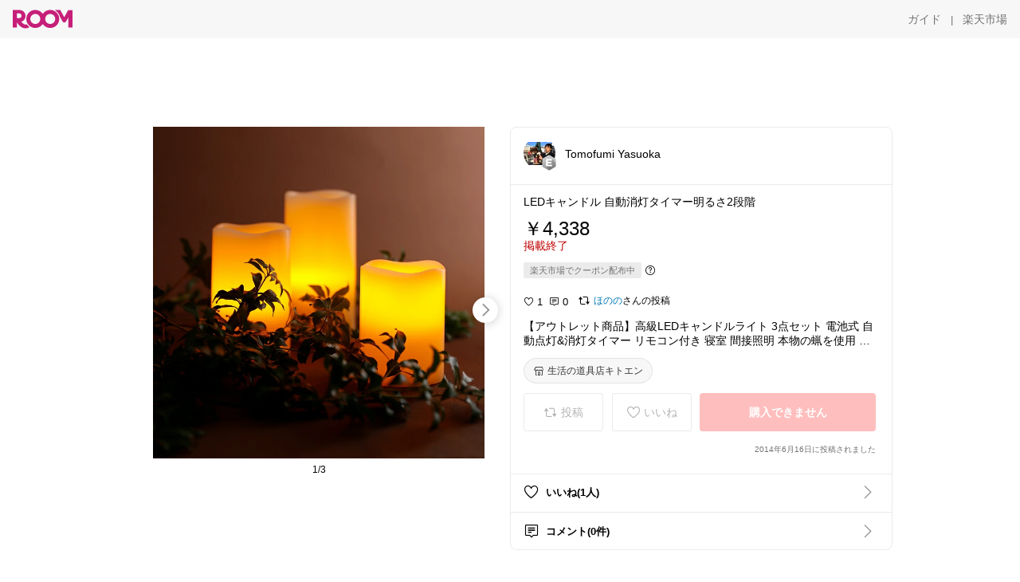

--- FILE ---
content_type: text/html; charset=utf-8
request_url: https://room.rakuten.co.jp/yazzrock/1700000004722365
body_size: 55518
content:
<!DOCTYPE html><html style="-webkit-text-size-adjust:100%" lang="ja"><head><meta http-equiv="X-UA-Compatible" content="IE=edge"/><meta charSet="utf-8"/><meta name="viewport" content="width=device-width, initial-scale=1.0"/><link rel="icon" href="/img/favicon.ico?v=1"/><link rel="stylesheet" type="text/css" href="/assets/app/pages/room/css/pc-932d0ca2ed7ecfa94620.bundle.css"/><link rel="apple-touch-icon" sizes="152x152" href="/img/apple-touch-icon.png"/><link rel="apple-touch-icon-precomposed" sizes="152x152" href="/img/apple-touch-icon-precomposed.png"/><title>【アウトレット商品】高級LEDキャンドルライト 3点セット 電池式 自動点灯&amp;消灯タイマー リモコン付き 寝室 間接照明 本物の蝋を使用 レビュー特典 WY</title><meta name="title" content="【アウトレット商品】高級LEDキャンドルライト 3点セット 電池式 自動点灯&amp;消灯タイマー リモコン付き 寝室 間接照明 本物の蝋を使用 レビュー特典 WY"/><meta name="description" content="LEDキャンドル 自動消灯タイマー明るさ2段階"/><meta property="og:type" content="app-room:item"/><meta property="og:title" content="【アウトレット商品】高級LEDキャンドルライト 3点セット 電池式 自動点灯&amp;消灯タイマー リモコン付き 寝室 間接照明 本物の蝋を使用 レビュー特典 WY"/><meta property="og:description" content="LEDキャンドル 自動消灯タイマー明るさ2段階"/><meta property="og:image" content="https://tshop.r10s.jp/wystyle/cabinet/wy-ledset001/wy-ledset001_main.jpg"/><meta name="twitter:card" content="summary_large_image"/><meta name="twitter:title" content="【アウトレット商品】高級LEDキャンドルライト 3点セット 電池式 自動点灯&amp;消灯タイマー リモコン付き 寝室 間接照明 本物の蝋を使用 レビュー特典 WY"/><meta name="twitter:description" content="LEDキャンドル 自動消灯タイマー明るさ2段階"/><meta name="twitter:image" content="https://tshop.r10s.jp/wystyle/cabinet/wy-ledset001/wy-ledset001_main.jpg"/><meta name="twitter:site" content="@ROOM_rakuten"/><meta name="theme-color" content="#f7f7f7"/></head><body style="margin:0" class=""><div id="root"><div class="container--2x7c3"><div id="mkdiv_header_pitari" style="line-height:0"></div><div class="main-banner--UUg67"><div class="spacer--1O71j none--1VvlN padding-left-medium--2Vegj"><a href="/items"><div class="logo--2d5ff room-logo--3rI3f  " alt-text="Logo"></div></a></div><div class="link-wrapper--1bLO3"><div class="spacer--1O71j padding-right-small--3DBxg"><a class="button--1P0_8 size-m--2Dbpu size-m-padding--2kqkH border-radius--2FZc6 no-padding--2a5z- type-link--27vAs variant-gray-dark-button-group--WpWgX" aria-label="ガイド" href="/info/guide/utilization/index.html" target="_self" aria-disabled="false" aria-pressed="false" tabindex="0"><span class="text--2sQjc text-no-margin-left--3UoWJ text-no-margin-right--345ss text--v7Opa font-family-fixed--CIL5f">ガイド</span></a></div><div class="text-display--3jedW type-body--27DSG size-medium--3VTRm align-left--3uu15 color-gray-dark--3Wllp  layout-inline--QSCjX">|</div><div class="spacer--1O71j padding-left-small--2IWZq padding-right-medium--tQy60"><a class="button--1P0_8 size-m--2Dbpu size-m-padding--2kqkH border-radius--2FZc6 no-padding--2a5z- type-link--27vAs variant-gray-dark-button-group--WpWgX" aria-label="楽天市場" href="https://www.rakuten.co.jp" target="_blank" aria-disabled="false" aria-pressed="false" tabindex="0"><span class="text--2sQjc text-no-margin-left--3UoWJ text-no-margin-right--345ss text--v7Opa font-family-fixed--CIL5f">楽天市場</span></a></div></div></div></div><div class="header-padding--2xxni" style="padding-top:0px75px"></div><div class="spacer--1O71j full-width--2Jy7N padding-top-xxlarge--E7QmG"></div><div class="
      stack--yyK8y
      background-color-none--3yZ1f
      stack-horizontal--2AXqW
      stack-middle--PRFYY
      full-width--1o6Hz
      text-align-left--3yJvQ
      
      
    "><div class="
      item-horizontal--2mtLS
      undefined
      vertical-align-bottom--2Ml-H
      
      full-width--1o6Hz
      item-half-width--1mMje
    "><div class="slideshow-container--3L665  navigation-buttons--FCkUB display-contemporary--gnxfE "><div class="swiper-container--3CXDW"><div class="swiper-container"><div class="swiper-wrapper"><div class="swiper-slide basic-slide--1pWbR single-view--3gQ_Y slideshow-content--2q9yv"><div class="image-wrapper--1sssU r-image--2P8HV" style="height:416px"><img class="image--38eoi    " src="https://shop.r10s.jp/wystyle/cabinet/wy-ledset001/wy-ledset001_main.jpg?thum=166&amp;resize=600:*" style="max-height:416px;max-width:416px" alt=""/></div></div><div class="swiper-slide basic-slide--1pWbR single-view--3gQ_Y slideshow-content--2q9yv"><div class="image-wrapper--1sssU r-image--2P8HV" style="height:416px"><img class="image--38eoi    " src="https://shop.r10s.jp/wystyle/cabinet/wy-ledset001/wy-ledset001_01.jpg?thum=166&amp;resize=600:*" style="max-height:416px;max-width:416px" alt=""/></div></div><div class="swiper-slide basic-slide--1pWbR single-view--3gQ_Y slideshow-content--2q9yv"><div class="image-wrapper--1sssU r-image--2P8HV" style="height:416px"><img class="image--38eoi    " src="https://shop.r10s.jp/wystyle/cabinet/wy-ledset001/wy-ledset001_02.jpg?thum=166&amp;resize=600:*" style="max-height:416px;max-width:416px" alt=""/></div></div></div></div></div><div class="footer-container--3yLnQ"><div class="footer-bookend--1HU5A"></div><div class="text-display--3jedW type-body--27DSG size-small--GZwgU align-left--3uu15 color-black--1v57Y  layout-inline--QSCjX">1/3</div><div class="footer-bookend--1HU5A"></div></div></div></div><div class="
      item-horizontal--2mtLS
      undefined
      vertical-align-bottom--2Ml-H
      
      full-width--1o6Hz
      item-half-width--1mMje
    "><div class="list-container--2quJ5 full-border--3SbF7"><div class=""><div class="container--3w_bo container-small--1ZAOb  border-bottom--3kZUq"><div class="content--QciEp"><div class="content-text--2dOZ8"><div class="text-display--3jedW type-body--27DSG size-medium--3VTRm align-left--3uu15 color-gray-darker--3K2Fe  layout-inline--QSCjX"><div class="container--1fwnl"><a class="link--16BTt"><div class="tag--3dnVY"><div class="badge--3Iqpw"><div class="container--1LGXM" style="height:40px;width:40px"><div class="image-wrapper--1sssU r-image--2P8HV" style="height:40px"><img class="image--38eoi    " src="https://room.r10s.jp/d/strg/ctrl/22/722a1bd24ebaf739df1e8ee635ce92561f557a50.68.1.22.2.jpg?_ex=40x40&amp;thum=111&amp;resize=40:*" style="max-height:40px;max-width:40px" alt=""/></div></div><div class="rank--1DTcp"><div class="logo--2d5ff room-rank-e--3XiFZ room-common-size--3idDW " alt-text="Logo"></div></div></div><div class="username--25Y82"><div class="text-display--3jedW type-body--27DSG size-large--3ZnNa align-left--3uu15 color-black--1v57Y line-height-x-medium--OLnmI layout-inline--QSCjX">Tomofumi Yasuoka</div></div></div></a></div></div></div></div><div class="right--2ER-8"></div></div><div class="container--3w_bo container-small--1ZAOb  border-bottom--3kZUq"><div class="spacer--1O71j full-width--2Jy7N padding-all-none--1gEyP"><div class="text-display--3jedW type-body--27DSG size-large--3ZnNa align-left--3uu15 color-black--1v57Y line-height-large--2VSnE layout-inline--QSCjX"><div class="container--I1zZf"><div class="text-display--3jedW type-body--27DSG size-large--3ZnNa align-left--3uu15 color-black--1v57Y line-height-x-medium--OLnmI layout-inline--QSCjX"><div class="social-text-area--22OZg line-clamp--WhePK show-new-line--14K__" style="-webkit-line-clamp:5">LEDキャンドル 自動消灯タイマー明るさ2段階</div></div></div></div><div class="spacer--1O71j full-width--2Jy7N block--1XPdY padding-top-small--15fXY padding-bottom-none--18GZd padding-left-none--2kNzF padding-right-none--2hmkf"></div><div class="text-display--3jedW type-header--1Weg4 size-large--3ZnNa align-left--3uu15 color-black--1v57Y  layout-inline--QSCjX">￥4,338</div><div class="spacer--1O71j full-width--2Jy7N block--1XPdY padding-all-none--1gEyP"></div><div class="container--3RUUz"><div class="text-display--3jedW type-body--27DSG size-large--3ZnNa align-left--3uu15 color-crimson--1UzcE  layout-inline--QSCjX word-break-break-all--1Kp4p">掲載終了</div></div><div class="spacer--1O71j full-width--2Jy7N block--1XPdY padding-all-none--1gEyP"></div><div class="spacer--1O71j padding-top-small--15fXY padding-bottom-none--18GZd padding-left-none--2kNzF padding-right-none--2hmkf"><div class="container--3Hzhn"><div class="label--3ULr0"><div class="text--R9OyU">楽天市場でクーポン配布中</div></div><div class="icon--BqPFt"><div class="icon--19Vbv common-help--2j4Qd"></div></div></div></div><div class="spacer--1O71j full-width--2Jy7N block--1XPdY padding-top-xsmall--1-KSs padding-bottom-none--18GZd padding-left-none--2kNzF padding-right-none--2hmkf"></div><div class="container--k8E9s"><div class="icon--19Vbv color-black--3eKi_ rex-favorite-outline--n4SWN" style="font-size:13px"></div> <div class="text-display--3jedW type-body--27DSG size-medium--3VTRm align-left--3uu15 color-black--1v57Y  layout-inline--QSCjX">1</div><div class="text-display--3jedW type-body--27DSG size-medium--3VTRm align-left--3uu15 color-black--1v57Y  layout-inline--QSCjX">  </div><div class="icon--19Vbv color-black--3eKi_ rex-comment-outline--2z-Or" style="font-size:13px"></div> <div class="text-display--3jedW type-body--27DSG size-medium--3VTRm align-left--3uu15 color-black--1v57Y  layout-inline--QSCjX">0</div></div><div class="spacer--1O71j padding-left-small--2IWZq"></div><div class="spacer--1O71j padding-top-small--15fXY padding-bottom-none--18GZd padding-left-none--2kNzF padding-right-none--2hmkf"><div class="container--F1ci0"><div class="social-ownership--27KF0"><div class="icon--19Vbv common-repost--3h8f4"></div><div class="spacer--1O71j padding-right-xxsmall--1srye"></div><a class="link--2vpjd  type-base--1AWX6 display-inline-flex--sgJff size-small--3junH alignment-center--1NCqG palette-azure--1J6ZZ spread-normal--SL-FR" href="/hono/items"><span class="label--186E1 label-text--2F_Xa"><div class="text-display--3jedW type-body--27DSG size-small--GZwgU align-left--3uu15 color-azure--9foeV  layout-inline--QSCjX">ほのの</div></span></a><div class="text-display--3jedW type-body--27DSG size-small--GZwgU align-left--3uu15 color-black--1v57Y  layout-inline--QSCjX">さんの投稿</div></div></div></div><div class="spacer--1O71j full-width--2Jy7N block--1XPdY padding-top-small--15fXY padding-bottom-none--18GZd padding-left-none--2kNzF padding-right-none--2hmkf"></div><div class="text-display--3jedW type-body--27DSG size-large--3ZnNa align-left--3uu15 color-black--1v57Y line-height-x-medium--OLnmI layout-inline--QSCjX word-break-break-all--1Kp4p word-wrap-break-word--_92l2"><div class="text-display--3jedW type-body--27DSG size-large--3ZnNa align-left--3uu15 color-black--1v57Y line-height-large--2VSnE layout-inline--QSCjX"><div class="container--I1zZf"><div class="text-display--3jedW type-body--27DSG size-large--3ZnNa align-left--3uu15 color-black--1v57Y line-height-x-medium--OLnmI layout-inline--QSCjX"><div class="social-text-area--22OZg line-clamp--WhePK show-new-line--14K__" style="-webkit-line-clamp:2">【アウトレット商品】高級LEDキャンドルライト 3点セット 電池式 自動点灯&amp;消灯タイマー リモコン付き 寝室 間接照明 本物の蝋を使用 レビュー特典 WY</div></div></div></div></div><div class="spacer--1O71j padding-top-small--15fXY padding-bottom-small--Ql3Ez padding-left-none--2kNzF padding-right-none--2hmkf"><button class="button--1P0_8 size-xs--1BS4t size-xs-pill--3eSsO size-xs-padding--2Hr8c border-radius--2FZc6 type-basic--30dKm" aria-label="生活の道具店キトエン" type="button"><span class="icon-container--VM50u"><div class="icon--2qUoj size-s--3kfsL shop-outline--2M9PD"></div></span><span class="text--2sQjc text-no-margin-right--345ss text--3vQhK font-family-fixed--CIL5f">生活の道具店キトエン</span></button></div><div class="
      stack--yyK8y
      background-color-none--3yZ1f
      stack-horizontal--2AXqW
      
      full-width--1o6Hz
      text-align-center--37DYr
      
      
    "></div><div class="container--3vDvb in-page--2-6x5"><div class="wrapper-in-page--2nyk-"><div class="button-in-page--2eqTU"><button class="button--1P0_8 size-m--2Dbpu size-m-padding--2kqkH border-radius--2FZc6 button-disabled--3Q2q3 block--2Wg9t type-basic--30dKm type-basic-disabled--2_9pR variant-room--A0ToC variant-room-disabled--As7iN" aria-label="投稿" type="button" disabled=""><span class="icon-container--VM50u"><div class="icon--2qUoj size-l--1OmBX common-repost--1wRTI"></div></span><span class="text--2sQjc text-no-margin-right--345ss text--3vQhK text-disabled--fu18Q font-family-fixed--CIL5f">投稿</span></button></div><div class="button-in-page--2eqTU"><button class="button--1P0_8 size-m--2Dbpu size-m-padding--2kqkH border-radius--2FZc6 button-disabled--3Q2q3 block--2Wg9t type-basic--30dKm type-basic-disabled--2_9pR variant-room--A0ToC variant-room-disabled--As7iN" aria-label="いいね" type="button" disabled=""><span class="icon-container--VM50u"><div class="icon--2qUoj size-l--1OmBX rex-favorite-outline--3KFic"></div></span><span class="text--2sQjc text-no-margin-right--345ss text--3vQhK text-disabled--fu18Q font-family-fixed--CIL5f">いいね</span></button></div><div class="button--sBPSw ichiba-in-page--pnpTD"><button class="button--1P0_8 size-m--2Dbpu size-m-padding--2kqkH border-radius--2FZc6 button-disabled--3Q2q3 block--2Wg9t no-padding--2a5z- type-primary--3XUZe type-primary-disabled--2oXR_" aria-label="購入できません" type="button" disabled=""><span class="text--2sQjc text-no-margin-left--3UoWJ text-no-margin-right--345ss text--3HJEN text-disabled--wF8YT font-family-fixed--CIL5f">購入できません</span></button></div></div></div><div class="
      stack--yyK8y
      background-color-none--3yZ1f
      stack-vertical--YhM7J
      
      full-width--1o6Hz
      text-align-right--1Rj-p
      
      
    "><div class="
      item-vertical--iyJhz
      undefined
      vertical-align-bottom--2Ml-H
      has-border--2NKwa
      full-width--1o6Hz
      
    "><div class="spacer--1O71j padding-top-small--15fXY padding-bottom-xsmall--3fiT5 padding-left-none--2kNzF padding-right-none--2hmkf"><div class="text-display--3jedW type-body--27DSG size-x-small--3RNxZ align-left--3uu15 color-gray-dark--3Wllp  layout-inline--QSCjX">2014年6月16日に投稿されました</div></div></div></div><div class="spacer--1O71j full-width--2Jy7N block--1XPdY padding-all-none--1gEyP"></div></div></div><div class="list-container--2quJ5"><div class=""><div class="container--3w_bo container-small--1ZAOb pointer--1Og32 border-bottom--3kZUq"><div class="left-image--3l02X"><div class="text-display--3jedW type-icon--3qoXU size-medium--3VTRm align-left--3uu15 color-black--1v57Y  layout-inline--QSCjX"><div class="icon--2qUoj rex-favorite-outline--3KFic"></div></div></div><div class="content--QciEp"><div class="content-text--2dOZ8"><div class="text-display--3jedW type-body--27DSG size-medium--3VTRm align-left--3uu15 color-gray-darker--3K2Fe  layout-inline--QSCjX"><div class="text-display--3jedW type-body--27DSG size-medium--3VTRm align-left--3uu15 color-black--1v57Y  style-bold--1xXjA layout-inline--QSCjX">いいね(1人)</div></div></div></div><div class="right--2ER-8"><div class="text-display--3jedW type-icon--3qoXU size-medium--3VTRm align-left--3uu15 color-gray--1VR_z  layout-inline--QSCjX"><div class="icon--19Vbv common-chevron-right--2vw2C"></div></div></div></div><div class="container--3w_bo container-small--1ZAOb pointer--1Og32 border-no-border--15ZhO"><div class="left-image--3l02X"><div class="text-display--3jedW type-icon--3qoXU size-medium--3VTRm align-left--3uu15 color-black--1v57Y  layout-inline--QSCjX"><div class="icon--2qUoj rex-comment-outline--1PGl3"></div></div></div><div class="content--QciEp"><div class="content-text--2dOZ8"><div class="text-display--3jedW type-body--27DSG size-medium--3VTRm align-left--3uu15 color-gray-darker--3K2Fe  layout-inline--QSCjX"><div class="text-display--3jedW type-body--27DSG size-medium--3VTRm align-left--3uu15 color-black--1v57Y  style-bold--1xXjA layout-inline--QSCjX">コメント(0件)</div></div></div></div><div class="right--2ER-8"><div class="text-display--3jedW type-icon--3qoXU size-medium--3VTRm align-left--3uu15 color-gray--1VR_z  layout-inline--QSCjX"><div class="icon--19Vbv common-chevron-right--2vw2C"></div></div></div></div></div></div></div></div></div></div><div class="
      stack--yyK8y
      background-color-none--3yZ1f
      stack-horizontal--2AXqW
      stack-middle--PRFYY
      full-width--1o6Hz
      text-align-left--3yJvQ
      
      
    "><div class="
      item-horizontal--2mtLS
      undefined
      vertical-align-bottom--2Ml-H
      
      full-width--1o6Hz
      
    "><div class="spacer--1O71j full-width--2Jy7N padding-top-xxlarge--E7QmG"><div class="container--1IucH"><div class="container--3GSXp content-slideshow--1AA6_"><div class="container--cnfEo color-white--1y44V fullwidth--2frKe"><div class="top--4xQYP"><div class="spacer--1O71j block--1XPdY padding-top-large--1xJQU padding-bottom-xxsmall--3E7Xa padding-left-xxlarge--2B7EV padding-right-xxlarge--1zbXH"><div class="title-wrapper--2Z9j8"><div class="main-title--H1O_4"><div class="text-display--3jedW type-header--1Weg4 size-medium--3VTRm align-left--3uu15 color-gray-darker--3K2Fe line-height-x-medium--OLnmI style-bold--1xXjA layout-inline--QSCjX">その他のおすすめ関連投稿</div></div></div></div></div><div class="spacer--1O71j full-width--2Jy7N block--1XPdY padding-top-medium--1aKn7 padding-bottom-medium--afMsT"><div class="slideshow-container--3L665  navigation-buttons--FCkUB display-contemporary--gnxfE "><div class="swiper-container--3CXDW"><div class="swiper-container"><div class="swiper-wrapper"><div class="swiper-slide basic-slide--1pWbR slideshow-content--2q9yv"><div class="container--JAywt collect-fixed-size--2n3Dv"><div class="image-content--1eFTH"><a class="link-image--2kguM" role="link" tabindex="0"><div class="collect-fixed-size-frame--2-Mm5"><img class="image--38eoi     loading--Dsfph r-image--2P8HV" src="https://shop.r10s.jp/t-interior/cabinet/item/usual/abf14.jpg?thum=133&amp;fitin=200:600" style="max-height:164px;max-width:164px" alt=""/></div></a></div><div class="spacer--1O71j block--1XPdY padding-top-small--15fXY padding-left-small--2IWZq padding-right-small--3DBxg padding-bottom-xsmall--3fiT5"><div class="container--1fwnl"><a class="link--16BTt"><div class="tag--3dnVY"><div class="badge--3Iqpw"><div class="container--1LGXM" style="height:28px;width:28px"><div class="image-wrapper--1sssU r-image--2P8HV" style="height:28px"><img class="image--38eoi    " src="https://room.r10s.jp/d/strg/ctrl/22/76c27381865f1d6336d7796ab1a185dac787ecb1.60.9.22.3.png?_ex=40x40&amp;thum=111&amp;resize=40:*" style="max-height:28px;max-width:28px" alt=""/></div></div><div class="rank--1DTcp"><div class="logo--2d5ff undefined room-small-size--1ZsXU " alt-text="Logo"></div></div></div><div class="username--25Y82"><div class="text-display--3jedW type-body--27DSG size-small--GZwgU align-left--3uu15 color-black--1v57Y line-height-x-medium--OLnmI style-bold--1xXjA layout-inline--QSCjX">おみさ🍬朝コレ|おうち好きアラサーOL</div></div></div></a></div></div><div class="item-comment--htQ-E"><div class="container--I1zZf"><div class="text-display--3jedW type-body--27DSG size-custom-12--1bQ2C align-left--3uu15 color-black--1v57Y line-height-x-medium--OLnmI layout-inline--QSCjX"><div class="social-text-area--22OZg line-clamp--WhePK show-new-line--14K__" style="-webkit-line-clamp:3">シンプルでかっこいいチェア😎ホワイトやベージュでも、脚がブラックなので締まって見える！スウェード調のグレーやブラウンもオシャレすぎる🩶あえて色違いで集めるのも良さそう◎

<a class="tag-link--3E2zM" href="https://room.rakuten.co.jp/search/item?keyword=%23%E3%83%80%E3%82%A4%E3%83%8B%E3%83%B3%E3%82%B0%E3%83%81%E3%82%A7%E3%82%A2">#ダイニングチェア</a> <a class="tag-link--3E2zM" href="https://room.rakuten.co.jp/search/item?keyword=%23%E3%83%87%E3%82%B9%E3%82%AF%E3%83%81%E3%82%A7%E3%82%A2">#デスクチェア</a> <a class="tag-link--3E2zM" href="https://room.rakuten.co.jp/search/item?keyword=%23%E3%82%AA%E3%83%95%E3%82%A3%E3%82%B9%E3%83%81%E3%82%A7%E3%82%A2">#オフィスチェア</a> <a class="tag-link--3E2zM" href="https://room.rakuten.co.jp/search/item?keyword=%23%E3%83%81%E3%82%A7%E3%82%A2">#チェア</a> <a class="tag-link--3E2zM" href="https://room.rakuten.co.jp/search/item?keyword=%23%E6%A4%85%E5%AD%90">#椅子</a> <a class="tag-link--3E2zM" href="https://room.rakuten.co.jp/search/item?keyword=%23%E3%83%80%E3%82%A4%E3%83%8B%E3%83%B3%E3%82%B0">#ダイニング</a> <a class="tag-link--3E2zM" href="https://room.rakuten.co.jp/search/item?keyword=%23%E3%83%AA%E3%83%93%E3%83%B3%E3%82%B0">#リビング</a> <a class="tag-link--3E2zM" href="https://room.rakuten.co.jp/search/item?keyword=%23%E6%A8%A1%E6%A7%98%E6%9B%BF%E3%81%88">#模様替え</a> <a class="tag-link--3E2zM" href="https://room.rakuten.co.jp/search/item?keyword=%23%E6%96%B0%E7%94%9F%E6%B4%BB">#新生活</a> <a class="tag-link--3E2zM" href="https://room.rakuten.co.jp/search/item?keyword=%23%E9%9F%93%E5%9B%BD%E3%82%A4%E3%83%B3%E3%83%86%E3%83%AA%E3%82%A2">#韓国インテリア</a> <a class="tag-link--3E2zM" href="https://room.rakuten.co.jp/search/item?keyword=%23%E3%82%A4%E3%83%B3%E3%83%86%E3%83%AA%E3%82%A2%E9%9B%91%E8%B2%A8">#インテリア雑貨</a> <a class="tag-link--3E2zM" href="https://room.rakuten.co.jp/search/item?keyword=%23%E3%82%B7%E3%83%B3%E3%83%97%E3%83%AB%E3%82%A4%E3%83%B3%E3%83%86%E3%83%AA%E3%82%A2">#シンプルインテリア</a> <a class="tag-link--3E2zM" href="https://room.rakuten.co.jp/search/item?keyword=%23%E3%82%A4%E3%83%B3%E3%83%86%E3%83%AA%E3%82%A2">#インテリア</a> <a class="tag-link--3E2zM" href="https://room.rakuten.co.jp/search/item?keyword=%23%E5%AE%B6%E5%85%B7">#家具</a> <a class="tag-link--3E2zM" href="https://room.rakuten.co.jp/search/item?keyword=%23%E3%83%9B%E3%83%86%E3%83%AB%E3%83%A9%E3%82%A4%E3%82%AF">#ホテルライク</a></div></div></div></div><div class="spacer--1O71j padding-bottom-small--Ql3Ez"></div></div></div><div class="swiper-slide basic-slide--1pWbR slideshow-content--2q9yv"><div class="container--JAywt collect-fixed-size--2n3Dv"><div class="image-content--1eFTH"><a class="link-image--2kguM" role="link" tabindex="0"><div class="collect-fixed-size-frame--2-Mm5"><img class="image--38eoi     loading--Dsfph r-image--2P8HV" src="https://shop.r10s.jp/auc-kaei-trading/cabinet/rgt-h02/sikaku/h02-all-main.jpg?thum=133&amp;fitin=200:600" style="max-height:164px;max-width:164px" alt=""/></div></a></div><div class="spacer--1O71j block--1XPdY padding-top-small--15fXY padding-left-small--2IWZq padding-right-small--3DBxg padding-bottom-xsmall--3fiT5"><div class="container--1fwnl"><a class="link--16BTt"><div class="tag--3dnVY"><div class="badge--3Iqpw"><div class="container--1LGXM" style="height:28px;width:28px"><div class="image-wrapper--1sssU r-image--2P8HV" style="height:28px"><img class="image--38eoi    " src="https://room.r10s.jp/d/strg/ctrl/22/43756ba920e8532df4fd82b644731ebd33b6e1f6.94.9.22.3.png?_ex=40x40&amp;thum=111&amp;resize=40:*" style="max-height:28px;max-width:28px" alt=""/></div></div><div class="rank--1DTcp"><div class="logo--2d5ff undefined room-small-size--1ZsXU " alt-text="Logo"></div></div></div><div class="username--25Y82"><div class="text-display--3jedW type-body--27DSG size-small--GZwgU align-left--3uu15 color-black--1v57Y line-height-x-medium--OLnmI style-bold--1xXjA layout-inline--QSCjX">かまい🧡あったか暮らし応援😄</div></div></div></a></div></div><div class="item-comment--htQ-E"><div class="container--I1zZf"><div class="text-display--3jedW type-body--27DSG size-custom-12--1bQ2C align-left--3uu15 color-black--1v57Y line-height-x-medium--OLnmI layout-inline--QSCjX"><div class="social-text-area--22OZg line-clamp--WhePK show-new-line--14K__" style="-webkit-line-clamp:3">冬のヒヤッと解消！✨
お部屋でくつろげる🧡
もっちりあったかラグ🐾

<a class="tag-link--3E2zM" href="https://room.rakuten.co.jp/search/item?keyword=%23%E3%82%B7%E3%83%B3%E3%83%97%E3%83%AB%E3%81%8A%E3%81%97%E3%82%83%E3%82%8C%E3%81%AA%E3%83%A9%E3%82%B0%E3%81%AF%E3%81%93%E3%81%A1%E3%82%89%F0%9F%A5%97kamai%E3%82%A4%E3%83%B3%E3%83%86%E3%83%AA%E3%82%A2">#シンプルおしゃれなラグはこちら🥗kamaiインテリア</a>

部屋でくつろぎたい
けど、部屋が冷えきってそうもいかない。

暖房をきかせても、足元って
特に冷えませんか？🥶

フローリングじゃ
冷気がダイレクトなので
こんなラグがあると安心です🙌

🌱

肌ざわりがやさしいラグです。

なめらかだから
思わず触れていたくなる☺️

ヒヤッとした嫌な感じがなくなります。

🌱

厚み／サイズ／カラー展開が豊富なので⚠️
選ぶ際は、おまちがえなく！🙌

🌱

寒々しくなる冬本番、
おうちにいる時くらい
まったりくつろぎたい。

そんなくつろぎタイムを叶えてくれる１枚です。
ゆったり過ごせますよ😊


　　　＼冷える前の「今」チェック！／
　　　　 🔴楽天市場で詳細を見る🔴

　　　　右下タップで確認できます👀
　　　　　　　　　↓ ↓ ↓

ほかにも💡
<a class="tag-link--3E2zM" href="https://room.rakuten.co.jp/search/item?keyword=%23%E3%82%B7%E3%83%B3%E3%83%97%E3%83%AB%E3%81%8A%E3%81%97%E3%82%83%E3%82%8C%E3%81%AA%E3%83%A9%E3%82%B0%E3%81%AF%E3%81%93%E3%81%A1%E3%82%89%F0%9F%A5%97kamai%E3%82%A4%E3%83%B3%E3%83%86%E3%83%AA%E3%82%A2">#シンプルおしゃれなラグはこちら🥗kamaiインテリア</a>

📝 模様替え カーペット じゅうたん 絨毯 ホットカーペット 床暖房</div></div></div></div><div class="spacer--1O71j padding-bottom-small--Ql3Ez"></div></div></div><div class="swiper-slide basic-slide--1pWbR slideshow-content--2q9yv"><div class="container--JAywt collect-fixed-size--2n3Dv"><div class="image-content--1eFTH"><a class="link-image--2kguM" role="link" tabindex="0"><div class="collect-fixed-size-frame--2-Mm5"><img class="image--38eoi     loading--Dsfph r-image--2P8HV" src="https://shop.r10s.jp/japanbridge/cabinet/interform/lt4291-m1.jpg?thum=133&amp;fitin=200:600" style="max-height:164px;max-width:164px" alt=""/></div></a></div><div class="spacer--1O71j block--1XPdY padding-top-small--15fXY padding-left-small--2IWZq padding-right-small--3DBxg padding-bottom-xsmall--3fiT5"><div class="container--1fwnl"><a class="link--16BTt"><div class="tag--3dnVY"><div class="badge--3Iqpw"><div class="container--1LGXM" style="height:28px;width:28px"><div class="image-wrapper--1sssU r-image--2P8HV" style="height:28px"><img class="image--38eoi    " src="https://room.r10s.jp/d/strg/ctrl/22/a8fa3968e08fa7d8dde0ea1df6d52440f89a5299.85.9.22.3.jpg?_ex=40x40&amp;thum=111&amp;resize=40:*" style="max-height:28px;max-width:28px" alt=""/></div></div><div class="rank--1DTcp"><div class="logo--2d5ff undefined room-small-size--1ZsXU " alt-text="Logo"></div></div></div><div class="username--25Y82"><div class="text-display--3jedW type-body--27DSG size-small--GZwgU align-left--3uu15 color-black--1v57Y line-height-x-medium--OLnmI style-bold--1xXjA layout-inline--QSCjX">TOMO*昭和レトロ 📷🍎</div></div></div></a></div></div><div class="item-comment--htQ-E"><div class="container--I1zZf"><div class="text-display--3jedW type-body--27DSG size-custom-12--1bQ2C align-left--3uu15 color-black--1v57Y line-height-x-medium--OLnmI layout-inline--QSCjX"><div class="social-text-area--22OZg line-clamp--WhePK show-new-line--14K__" style="-webkit-line-clamp:3"><a class="tag-link--3E2zM" href="https://room.rakuten.co.jp/search/item?keyword=%23%F0%9F%85%A3%F0%9F%85%9E%F0%9F%85%9C%F0%9F%85%9E%F0%9F%85%9C%E2%80%8D%F0%9F%85%9E%F0%9F%85%9C%E2%80%8D%F0%9F%85%9E%D2%A8...%E2%9C%8D%EF%B8%8E%E7%85%A7%E6%98%8E%E5%99%A8%E5%85%B7">#🅣🅞🅜🅞🅜‍🅞🅜‍🅞Ҩ...✍︎照明器具</a>
　　　☝︎その他の商品はこちら↑のタグから︎見れますෆ‪

クラシカルなデザインにモダンなエッセンスが加わった、まるでアートのようなフロアライト「Nelke（ネルケ）」。大小のラウンドシェードが織りなす光のグラデーションは、お部屋に温かく優しい雰囲気を灯します。しなやかなゴールドの支柱とウッドパーツの組み合わせが、洗練された空間を演出。フットスイッチでON/OFFも簡単なので、ソファやデスク周りのアクセントにもぴったりです。間接照明としても活躍し、リラックスタイムをより豊かに彩ります。

商品の詳細は右下の楽天市場↘️から🔖🔍⸒⸒

<a class="tag-link--3E2zM" href="https://room.rakuten.co.jp/search/item?keyword=%23%E3%83%95%E3%83%AD%E3%82%A2%E3%83%A9%E3%82%A4%E3%83%88">#フロアライト</a> <a class="tag-link--3E2zM" href="https://room.rakuten.co.jp/search/item?keyword=%23%E3%83%95%E3%83%AD%E3%82%A2%E3%82%B9%E3%82%BF%E3%83%B3%E3%83%89">#フロアスタンド</a> <a class="tag-link--3E2zM" href="https://room.rakuten.co.jp/search/item?keyword=%23%E9%96%93%E6%8E%A5%E7%85%A7%E6%98%8E">#間接照明</a> <a class="tag-link--3E2zM" href="https://room.rakuten.co.jp/search/item?keyword=%23%E3%82%A4%E3%83%B3%E3%83%86%E3%83%AA%E3%82%A2%E7%85%A7%E6%98%8E">#インテリア照明</a> <a class="tag-link--3E2zM" href="https://room.rakuten.co.jp/search/item?keyword=%23%E3%81%8A%E3%81%97%E3%82%83%E3%82%8C%E7%85%A7%E6%98%8E">#おしゃれ照明</a> <a class="tag-link--3E2zM" href="https://room.rakuten.co.jp/search/item?keyword=%23%E5%8C%97%E6%AC%A7%E9%A2%A8">#北欧風</a> <a class="tag-link--3E2zM" href="https://room.rakuten.co.jp/search/item?keyword=%23%E3%83%A2%E3%83%80%E3%83%B3%E3%82%A4%E3%83%B3%E3%83%86%E3%83%AA%E3%82%A2">#モダンインテリア</a> <a class="tag-link--3E2zM" href="https://room.rakuten.co.jp/search/item?keyword=%23%E3%83%AC%E3%83%88%E3%83%AD%E3%83%A2%E3%83%80%E3%83%B3">#レトロモダン</a> <a class="tag-link--3E2zM" href="https://room.rakuten.co.jp/search/item?keyword=%23%E3%83%95%E3%82%A1%E3%83%96%E3%83%AA%E3%83%83%E3%82%AF%E3%82%B7%E3%82%A7%E3%83%BC%E3%83%89">#ファブリックシェード</a> <a class="tag-link--3E2zM" href="https://room.rakuten.co.jp/search/item?keyword=%23%E3%83%AA%E3%83%93%E3%83%B3%E3%82%B0%E7%85%A7%E6%98%8E">#リビング照明</a> <a class="tag-link--3E2zM" href="https://room.rakuten.co.jp/search/item?keyword=%23%E5%AF%9D%E5%AE%A4%E7%85%A7%E6%98%8E">#寝室照明</a> <a class="tag-link--3E2zM" href="https://room.rakuten.co.jp/search/item?keyword=%23%E6%9B%B8%E6%96%8E%E3%82%A4%E3%83%B3%E3%83%86%E3%83%AA%E3%82%A2">#書斎インテリア</a> <a class="tag-link--3E2zM" href="https://room.rakuten.co.jp/search/item?keyword=%23%E5%BA%97%E8%88%97%E3%83%87%E3%82%B6%E3%82%A4%E3%83%B3">#店舗デザイン</a> <a class="tag-link--3E2zM" href="https://room.rakuten.co.jp/search/item?keyword=%23%E3%83%9B%E3%83%86%E3%83%AB%E3%83%A9%E3%82%A4%E3%82%AF">#ホテルライク</a> <a class="tag-link--3E2zM" href="https://room.rakuten.co.jp/search/item?keyword=%23%E6%96%B0%E7%AF%89%E7%A5%9D%E3%81%84">#新築祝い</a></div></div></div></div><div class="spacer--1O71j padding-bottom-small--Ql3Ez"></div></div></div><div class="swiper-slide basic-slide--1pWbR slideshow-content--2q9yv"><div class="container--JAywt collect-fixed-size--2n3Dv"><div class="image-content--1eFTH"><a class="link-image--2kguM" role="link" tabindex="0"><div class="collect-fixed-size-frame--2-Mm5"><img class="image--38eoi     loading--Dsfph r-image--2P8HV" src="https://shop.r10s.jp/e-kurashi/cabinet/rank-img/020/main-s1u57_tg.jpg?thum=133&amp;fitin=200:600" style="max-height:164px;max-width:164px" alt=""/></div></a></div><div class="spacer--1O71j block--1XPdY padding-top-small--15fXY padding-left-small--2IWZq padding-right-small--3DBxg padding-bottom-xsmall--3fiT5"><div class="container--1fwnl"><a class="link--16BTt"><div class="tag--3dnVY"><div class="badge--3Iqpw"><div class="container--1LGXM" style="height:28px;width:28px"><div class="image-wrapper--1sssU r-image--2P8HV" style="height:28px"><img class="image--38eoi    " src="https://room.r10s.jp/d/strg/ctrl/22/2c22472de052654e649e5db8091507e9dae2f5e2.72.9.22.3.png?_ex=40x40&amp;thum=111&amp;resize=40:*" style="max-height:28px;max-width:28px" alt=""/></div></div><div class="rank--1DTcp"><div class="logo--2d5ff undefined room-small-size--1ZsXU " alt-text="Logo"></div></div></div><div class="username--25Y82"><div class="text-display--3jedW type-body--27DSG size-small--GZwgU align-left--3uu15 color-black--1v57Y line-height-x-medium--OLnmI style-bold--1xXjA layout-inline--QSCjX">むー*ごきげん追及ワーママ*.</div></div></div></a></div></div><div class="item-comment--htQ-E"><div class="container--I1zZf"><div class="text-display--3jedW type-body--27DSG size-custom-12--1bQ2C align-left--3uu15 color-black--1v57Y line-height-x-medium--OLnmI layout-inline--QSCjX"><div class="social-text-area--22OZg line-clamp--WhePK show-new-line--14K__" style="-webkit-line-clamp:3">🌈<a class="tag-link--3E2zM" href="https://room.rakuten.co.jp/search/item?keyword=%23%E3%80%90%E4%B8%AD%E8%BA%AB%E3%81%8C%E8%A6%8B%E3%81%88%E3%81%AA%E3%81%84%E3%81%A3%E3%81%A6%E6%9C%80%E5%BC%B7%F0%9F%AB%B6%E3%80%91">#【中身が見えないって最強🫶】</a> \生活感を柔らかくしてくれる神チェスト/

収納ケースの中身が透けて見えるの地味にストレスじゃない？😭 
この「壁付きチェスト」、側面も背面も壁付きで埃が入らないのが凄すぎる…！✨

✅中が透けないからスッキリ見え 
✅埃が入らない壁付き構造👏
 ✅完成品で届くから組立不要！

洗面所とか子供部屋のごちゃごちゃ、これで一瞬で解決しそう🥺💕 
サイズも選べるし、今のうちにチェックしてみて！

🛒⏩くらしのeショップ

🎉商品の詳細は【楽天市場で詳細を見る】を見てみてね🎉

✼••┈┈┈┈┈┈••✼✼••┈┈┈┈┈┈••✼
ワーママ ママ 育児 子育て 収納術 整理整頓 片付け シンプルライフ 子供部屋 洗面所収納 チェスト インテリア ホワイトインテリア 便利グッズ 時短家事 すっきり暮らす 隠す収納</div></div></div></div><div class="spacer--1O71j padding-bottom-small--Ql3Ez"></div></div></div><div class="swiper-slide basic-slide--1pWbR slideshow-content--2q9yv"><div class="container--JAywt collect-fixed-size--2n3Dv"><div class="image-content--1eFTH"><a class="link-image--2kguM" role="link" tabindex="0"><div class="collect-fixed-size-frame--2-Mm5"><img class="image--38eoi     loading--Dsfph r-image--2P8HV" src="https://shop.r10s.jp/air-rhizome/cabinet/133/oji-kago1.jpg?thum=133&amp;fitin=200:600" style="max-height:164px;max-width:164px" alt=""/></div></a></div><div class="spacer--1O71j block--1XPdY padding-top-small--15fXY padding-left-small--2IWZq padding-right-small--3DBxg padding-bottom-xsmall--3fiT5"><div class="container--1fwnl"><a class="link--16BTt"><div class="tag--3dnVY"><div class="badge--3Iqpw"><div class="container--1LGXM" style="height:28px;width:28px"><div class="image-wrapper--1sssU r-image--2P8HV" style="height:28px"><img class="image--38eoi    " src="https://room.r10s.jp/d/strg/ctrl/22/8ec348b709364f415edbdf418d9bd7fb1f47714f.75.9.22.3.jpg?_ex=40x40&amp;thum=111&amp;resize=40:*" style="max-height:28px;max-width:28px" alt=""/></div></div><div class="rank--1DTcp"><div class="logo--2d5ff undefined room-small-size--1ZsXU " alt-text="Logo"></div></div></div><div class="username--25Y82"><div class="text-display--3jedW type-body--27DSG size-small--GZwgU align-left--3uu15 color-black--1v57Y line-height-x-medium--OLnmI style-bold--1xXjA layout-inline--QSCjX">たぬき💎購入感謝です🙇‍♂️</div></div></div></a></div></div><div class="item-comment--htQ-E"><div class="container--I1zZf"><div class="text-display--3jedW type-body--27DSG size-custom-12--1bQ2C align-left--3uu15 color-black--1v57Y line-height-x-medium--OLnmI layout-inline--QSCjX"><div class="social-text-area--22OZg line-clamp--WhePK show-new-line--14K__" style="-webkit-line-clamp:3">ペンダントライト ガラス 丸 ダイニング 照明 吊り下げ ダクトレール ライト おしゃれ 天井照明 間接照明 リビング照明 キッチン 1灯 LED LED対応 モダン レトロ 北欧 黒 金 白 ブラック ゴールド ホワイト 工事不要 ORBA(オルバ)

<a class="tag-link--3E2zM" href="https://room.rakuten.co.jp/search/item?keyword=%23%E3%81%8A%E8%B2%B7%E3%81%84%E7%89%A9%E3%83%A1%E3%83%A2">#お買い物メモ</a> <a class="tag-link--3E2zM" href="https://room.rakuten.co.jp/search/item?keyword=%23%E3%83%99%E3%83%83%E3%83%89%E3%83%AB%E3%83%BC%E3%83%A0">#ベッドルーム</a> <a class="tag-link--3E2zM" href="https://room.rakuten.co.jp/search/item?keyword=%23%E3%83%A2%E3%83%8E%E3%83%88%E3%83%BC%E3%83%B3%E3%82%A4%E3%83%B3%E3%83%86%E3%83%AA%E3%82%A2">#モノトーンインテリア</a> <a class="tag-link--3E2zM" href="https://room.rakuten.co.jp/search/item?keyword=%23%E5%AD%90%E4%BE%9B%E9%83%A8%E5%B1%8B">#子供部屋</a></div></div></div></div><div class="spacer--1O71j padding-bottom-small--Ql3Ez"></div></div></div><div class="swiper-slide basic-slide--1pWbR slideshow-content--2q9yv"><div class="container--JAywt collect-fixed-size--2n3Dv"><div class="image-content--1eFTH"><a class="link-image--2kguM" role="link" tabindex="0"><div class="collect-fixed-size-frame--2-Mm5"><img class="image--38eoi     loading--Dsfph r-image--2P8HV" src="https://shop.r10s.jp/allplus/cabinet/urcxd01a/imgrc0100033067.jpg?thum=133&amp;fitin=200:600" style="max-height:164px;max-width:164px" alt=""/></div></a></div><div class="spacer--1O71j block--1XPdY padding-top-small--15fXY padding-left-small--2IWZq padding-right-small--3DBxg padding-bottom-xsmall--3fiT5"><div class="container--1fwnl"><a class="link--16BTt"><div class="tag--3dnVY"><div class="badge--3Iqpw"><div class="container--1LGXM" style="height:28px;width:28px"><div class="image-wrapper--1sssU r-image--2P8HV" style="height:28px"><img class="image--38eoi    " src="https://room.r10s.jp/d/strg/ctrl/22/dc410c4c14293b2592374d5d61cb4a994725b7b0.67.9.22.3.jpg?_ex=40x40&amp;thum=111&amp;resize=40:*" style="max-height:28px;max-width:28px" alt=""/></div></div><div class="rank--1DTcp"><div class="logo--2d5ff undefined room-small-size--1ZsXU " alt-text="Logo"></div></div></div><div class="username--25Y82"><div class="text-display--3jedW type-body--27DSG size-small--GZwgU align-left--3uu15 color-black--1v57Y line-height-x-medium--OLnmI style-bold--1xXjA layout-inline--QSCjX">ちーちゃん🌻楽天room</div></div></div></a></div></div><div class="item-comment--htQ-E"><div class="container--I1zZf"><div class="text-display--3jedW type-body--27DSG size-custom-12--1bQ2C align-left--3uu15 color-black--1v57Y line-height-x-medium--OLnmI layout-inline--QSCjX"><div class="social-text-area--22OZg line-clamp--WhePK show-new-line--14K__" style="-webkit-line-clamp:3">🌙 工事不要で、壁に「光のアクセント」を

💡 上下配光！【マグネット式】LEDウォールライト

「賃貸で壁に穴を開けられない」

「コンセントがない場所に照明が欲しい」

磁石でペタッと貼るだけで、空間を上品に演出します。

• 🏆 上下2方向への美しいライティング
上下を同時に照らす配光型。壁面に光の陰影が広がり、ホテルのような奥行きのある空間を簡単に作れます。

• 🥇 工事不要！マグネット＆粘電設置
土台を貼り付け、本体を磁石で固定するだけ。配線不要の充電式なので、好きな場所へ自由に設置・移動が可能です。

• ✅ リモコン操作で「調光・タイマー」対応
離れた場所から明るさ調整やOFFタイマー設定が可能。就寝前のベッドサイドや、夜間の玄関ライトにも最適です。

詳しくは 【楽天市場で詳細を見る】 を
クリックしてくださいね💖

<a class="tag-link--3E2zM" href="https://room.rakuten.co.jp/search/item?keyword=%23%E3%82%A6%E3%82%A9%E3%83%BC%E3%83%AB%E3%83%A9%E3%82%A4%E3%83%88">#ウォールライト</a> <a class="tag-link--3E2zM" href="https://room.rakuten.co.jp/search/item?keyword=%23%E3%83%96%E3%83%A9%E3%82%B1%E3%83%83%E3%83%88%E3%83%A9%E3%82%A4%E3%83%88">#ブラケットライト</a> <a class="tag-link--3E2zM" href="https://room.rakuten.co.jp/search/item?keyword=%23%E9%96%93%E6%8E%A5%E7%85%A7%E6%98%8E">#間接照明</a> <a class="tag-link--3E2zM" href="https://room.rakuten.co.jp/search/item?keyword=%23%E5%A3%81%E6%8E%9B%E3%81%91%E7%85%A7%E6%98%8E">#壁掛け照明</a> <a class="tag-link--3E2zM" href="https://room.rakuten.co.jp/search/item?keyword=%23%E3%82%A4%E3%83%B3%E3%83%86%E3%83%AA%E3%82%A2">#インテリア</a> <a class="tag-link--3E2zM" href="https://room.rakuten.co.jp/search/item?keyword=%23%E5%AF%9D%E5%AE%A4">#寝室</a> <a class="tag-link--3E2zM" href="https://room.rakuten.co.jp/search/item?keyword=%23%E7%8E%84%E9%96%A2">#玄関</a> <a class="tag-link--3E2zM" href="https://room.rakuten.co.jp/search/item?keyword=%23%E9%98%B2%E7%81%BD">#防災</a></div></div></div></div><div class="spacer--1O71j padding-bottom-small--Ql3Ez"></div></div></div><div class="swiper-slide basic-slide--1pWbR slideshow-content--2q9yv"><div class="container--JAywt collect-fixed-size--2n3Dv"><div class="image-content--1eFTH"><a class="link-image--2kguM" role="link" tabindex="0"><div class="collect-fixed-size-frame--2-Mm5"><img class="image--38eoi     loading--Dsfph r-image--2P8HV" src="https://shop.r10s.jp/vamir/cabinet/12274423/1.jpg?thum=133&amp;fitin=200:600" style="max-height:164px;max-width:164px" alt=""/></div></a></div><div class="spacer--1O71j block--1XPdY padding-top-small--15fXY padding-left-small--2IWZq padding-right-small--3DBxg padding-bottom-xsmall--3fiT5"><div class="container--1fwnl"><a class="link--16BTt"><div class="tag--3dnVY"><div class="badge--3Iqpw"><div class="container--1LGXM" style="height:28px;width:28px"><div class="image-wrapper--1sssU r-image--2P8HV" style="height:28px"><img class="image--38eoi    " src="https://room.r10s.jp/d/strg/ctrl/22/1f2fde3609f138e065b1ef0c0ee51ef130b1fc0d.98.9.22.3.png?_ex=40x40&amp;thum=111&amp;resize=40:*" style="max-height:28px;max-width:28px" alt=""/></div></div><div class="rank--1DTcp"><div class="logo--2d5ff undefined room-small-size--1ZsXU " alt-text="Logo"></div></div></div><div class="username--25Y82"><div class="text-display--3jedW type-body--27DSG size-small--GZwgU align-left--3uu15 color-black--1v57Y line-height-x-medium--OLnmI style-bold--1xXjA layout-inline--QSCjX">𓏲𓎨ぜむパパ𓏲𓎨  暮らしと育児</div></div></div></a></div></div><div class="item-comment--htQ-E"><div class="container--I1zZf"><div class="text-display--3jedW type-body--27DSG size-custom-12--1bQ2C align-left--3uu15 color-black--1v57Y line-height-x-medium--OLnmI layout-inline--QSCjX"><div class="social-text-area--22OZg line-clamp--WhePK show-new-line--14K__" style="-webkit-line-clamp:3">𓏲𓎨<a class="tag-link--3E2zM" href="https://room.rakuten.co.jp/search/item?keyword=%23%E3%83%86%E3%83%BC%E3%83%96%E3%83%AB%E3%80%81%E3%81%9F%E3%81%A0%E7%BD%AE%E3%81%8F%E3%81%A0%E3%81%91%E3%81%A7%E9%83%A8%E5%B1%8B%E3%81%AE%E9%9B%B0%E5%9B%B2%E6%B0%97%E5%A4%89%E3%82%8F%E3%82%8B%EF%BC%9F%E3%80%8D%E3%81%A8%E6%80%9D%E3%81%A3%E3%81%A6%E3%81%84%E3%82%8B%E4%BA%BA%E3%81%B8">#テーブル、ただ置くだけで部屋の雰囲気変わる？」と思っている人へ</a> 𓏲𓎨
O’gre（オグレ） 〖エンジェルフォールディングホイールテーブル〗

✨ 折りたたみ＆キャスター付きで、模様替えもサッと自由自在
✨ 韓国インテリアらしいスタイルで、カフェ風・北欧風どちらの空間にも馴染む 

ただのテーブルじゃなくて、
「ここでお茶しよう」「今日はここで仕事しよう」
そんな日常の“ちょっといい時間”が自然に増えていきます😊
毎日の暮らしが少しおしゃれに

詳しくは  ✯楽天市場で詳細を見る✯  で⤵⤵
∞----------------------------‪𓏲𓎨ෆ  ̖́-‬
<a class="tag-link--3E2zM" href="https://room.rakuten.co.jp/search/item?keyword=%23%E3%82%A4%E3%83%B3%E3%83%86%E3%83%AA%E3%82%A2%E5%AE%B6%E5%85%B7%40zemu">#インテリア家具@zemu</a> ←家具などはこちら🛋

VAMIR@zemu  ←ショップ商品まとめてます🎁
∞----------------------------‪𓏲𓎨ෆ  ̖́-‬
人 2人用 ホワイト 鉄 MDF 折りたたみ式 キャスター付き コンパクト モダン  リビング  収納 作業用 デスク サイドテーブル <a class="tag-link--3E2zM" href="https://room.rakuten.co.jp/search/item?keyword=%23%E6%9A%91%E3%81%95%E5%AF%BE%E7%AD%96">#暑さ対策</a> <a class="tag-link--3E2zM" href="https://room.rakuten.co.jp/search/item?keyword=%23%E6%B9%BF%E6%B0%97%E5%AF%BE%E7%AD%96">#湿気対策</a> <a class="tag-link--3E2zM" href="https://room.rakuten.co.jp/search/item?keyword=%23%E3%81%99%E3%81%A3%E3%81%8D%E3%82%8A%E5%8F%8E%E7%B4%8D">#すっきり収納</a> <a class="tag-link--3E2zM" href="https://room.rakuten.co.jp/search/item?keyword=%23%E3%83%8A%E3%83%81%E3%83%A5%E3%83%A9%E3%83%AB%E3%82%A4%E3%83%B3%E3%83%86%E3%83%AA%E3%82%A2">#ナチュラルインテリア</a></div></div></div></div><div class="spacer--1O71j padding-bottom-small--Ql3Ez"></div></div></div><div class="swiper-slide basic-slide--1pWbR slideshow-content--2q9yv"><div class="container--JAywt collect-fixed-size--2n3Dv"><div class="image-content--1eFTH"><a class="link-image--2kguM" role="link" tabindex="0"><div class="collect-fixed-size-frame--2-Mm5"><img class="image--38eoi     loading--Dsfph r-image--2P8HV" src="https://shop.r10s.jp/landmark/cabinet/gazo800s_item2/g707nx_800s_1.jpg?thum=133&amp;fitin=200:600" style="max-height:164px;max-width:164px" alt=""/></div></a></div><div class="spacer--1O71j block--1XPdY padding-top-small--15fXY padding-left-small--2IWZq padding-right-small--3DBxg padding-bottom-xsmall--3fiT5"><div class="container--1fwnl"><a class="link--16BTt"><div class="tag--3dnVY"><div class="badge--3Iqpw"><div class="container--1LGXM" style="height:28px;width:28px"><div class="image-wrapper--1sssU r-image--2P8HV" style="height:28px"><img class="image--38eoi    " src="https://room.r10s.jp/d/strg/ctrl/22/6264c1e72041f152b21122a86642438dabbc4555.98.9.22.3.jpg?_ex=40x40&amp;thum=111&amp;resize=40:*" style="max-height:28px;max-width:28px" alt=""/></div></div><div class="rank--1DTcp"><div class="logo--2d5ff undefined room-small-size--1ZsXU " alt-text="Logo"></div></div></div><div class="username--25Y82"><div class="text-display--3jedW type-body--27DSG size-small--GZwgU align-left--3uu15 color-black--1v57Y line-height-x-medium--OLnmI style-bold--1xXjA layout-inline--QSCjX">ひよこNo.1213</div></div></div></a></div></div><div class="item-comment--htQ-E"><div class="container--I1zZf"><div class="text-display--3jedW type-body--27DSG size-custom-12--1bQ2C align-left--3uu15 color-black--1v57Y line-height-x-medium--OLnmI layout-inline--QSCjX"><div class="social-text-area--22OZg line-clamp--WhePK show-new-line--14K__" style="-webkit-line-clamp:3">🌿抜け感のある収納で、空間が整う🌿
天然ラタンを使った、軽やかなオープンラック✨
圧迫感がなく、置くだけでお部屋がやさしい雰囲気に🤍
アジアン×北欧×韓国インテリアがほどよくミックス◎
リビングはもちろん、キッチン収納や飾り棚にも活躍🌿
見せる収納が楽しめる、主役級ラタン家具です✨

<a class="tag-link--3E2zM" href="https://room.rakuten.co.jp/search/item?keyword=%23%E3%83%A9%E3%82%BF%E3%83%B3%E5%AE%B6%E5%85%B7">#ラタン家具</a>
<a class="tag-link--3E2zM" href="https://room.rakuten.co.jp/search/item?keyword=%23%E3%82%AA%E3%83%BC%E3%83%97%E3%83%B3%E3%83%A9%E3%83%83%E3%82%AF">#オープンラック</a>
<a class="tag-link--3E2zM" href="https://room.rakuten.co.jp/search/item?keyword=%23%E3%83%81%E3%82%A7%E3%82%B9%E3%83%88">#チェスト</a>
<a class="tag-link--3E2zM" href="https://room.rakuten.co.jp/search/item?keyword=%23%E3%82%A2%E3%82%B8%E3%82%A2%E3%83%B3%E5%AE%B6%E5%85%B7">#アジアン家具</a>
<a class="tag-link--3E2zM" href="https://room.rakuten.co.jp/search/item?keyword=%23%E3%82%B8%E3%83%A3%E3%83%91%E3%83%B3%E3%83%87%E3%82%A3">#ジャパンディ</a>
<a class="tag-link--3E2zM" href="https://room.rakuten.co.jp/search/item?keyword=%23%E9%9F%93%E5%9B%BD%E3%82%A4%E3%83%B3%E3%83%86%E3%83%AA%E3%82%A2">#韓国インテリア</a>
<a class="tag-link--3E2zM" href="https://room.rakuten.co.jp/search/item?keyword=%23%E5%8C%97%E6%AC%A7%E3%82%A4%E3%83%B3%E3%83%86%E3%83%AA%E3%82%A2">#北欧インテリア</a>
<a class="tag-link--3E2zM" href="https://room.rakuten.co.jp/search/item?keyword=%23%E5%A4%A9%E7%84%B6%E7%B4%A0%E6%9D%90">#天然素材</a>
<a class="tag-link--3E2zM" href="https://room.rakuten.co.jp/search/item?keyword=%23%E8%A6%8B%E3%81%9B%E3%82%8B%E5%8F%8E%E7%B4%8D">#見せる収納</a>
<a class="tag-link--3E2zM" href="https://room.rakuten.co.jp/search/item?keyword=%23%E3%83%AA%E3%83%93%E3%83%B3%E3%82%B0%E5%8F%8E%E7%B4%8D">#リビング収納</a>
<a class="tag-link--3E2zM" href="https://room.rakuten.co.jp/search/item?keyword=%23%E3%82%AD%E3%83%83%E3%83%81%E3%83%B3%E5%8F%8E%E7%B4%8D">#キッチン収納</a>
<a class="tag-link--3E2zM" href="https://room.rakuten.co.jp/search/item?keyword=%23%E6%8A%9C%E3%81%91%E6%84%9F%E3%82%A4%E3%83%B3%E3%83%86%E3%83%AA%E3%82%A2">#抜け感インテリア</a>
<a class="tag-link--3E2zM" href="https://room.rakuten.co.jp/search/item?keyword=%23%E3%82%A4%E3%83%B3%E3%83%86%E3%83%AA%E3%82%A2%E5%A5%BD%E3%81%8D">#インテリア好き</a>
<a class="tag-link--3E2zM" href="https://room.rakuten.co.jp/search/item?keyword=%23%E6%A8%A1%E6%A7%98%E6%9B%BF%E3%81%88">#模様替え</a>
<a class="tag-link--3E2zM" href="https://room.rakuten.co.jp/search/item?keyword=%23%E6%A5%BD%E5%A4%A9%E3%83%AB%E3%83%BC%E3%83%A0">#楽天ルーム</a></div></div></div></div><div class="spacer--1O71j padding-bottom-small--Ql3Ez"></div></div></div><div class="swiper-slide basic-slide--1pWbR slideshow-content--2q9yv"><div class="container--JAywt collect-fixed-size--2n3Dv"><div class="image-content--1eFTH"><a class="link-image--2kguM" role="link" tabindex="0"><div class="collect-fixed-size-frame--2-Mm5"><img class="image--38eoi     loading--Dsfph r-image--2P8HV" src="https://shop.r10s.jp/koti/cabinet/ichiba/rasic/3331-0.jpg?thum=133&amp;fitin=200:600" style="max-height:164px;max-width:164px" alt=""/></div></a></div><div class="spacer--1O71j block--1XPdY padding-top-small--15fXY padding-left-small--2IWZq padding-right-small--3DBxg padding-bottom-xsmall--3fiT5"><div class="container--1fwnl"><a class="link--16BTt"><div class="tag--3dnVY"><div class="badge--3Iqpw"><div class="container--1LGXM" style="height:28px;width:28px"><div class="image-wrapper--1sssU r-image--2P8HV" style="height:28px"><img class="image--38eoi    " src="https://room.r10s.jp/d/strg/ctrl/22/c526627d7fbab82416a30a71453995f5de47b76a.29.9.22.3.jpg?_ex=40x40&amp;thum=111&amp;resize=40:*" style="max-height:28px;max-width:28px" alt=""/></div></div><div class="rank--1DTcp"><div class="logo--2d5ff undefined room-small-size--1ZsXU " alt-text="Logo"></div></div></div><div class="username--25Y82"><div class="text-display--3jedW type-body--27DSG size-small--GZwgU align-left--3uu15 color-black--1v57Y line-height-x-medium--OLnmI style-bold--1xXjA layout-inline--QSCjX">まあこ ¨̮♡</div></div></div></a></div></div><div class="item-comment--htQ-E"><div class="container--I1zZf"><div class="text-display--3jedW type-body--27DSG size-custom-12--1bQ2C align-left--3uu15 color-black--1v57Y line-height-x-medium--OLnmI layout-inline--QSCjX"><div class="social-text-area--22OZg line-clamp--WhePK show-new-line--14K__" style="-webkit-line-clamp:3">ヴィンテージ風のかわいいデザインの<a class="tag-link--3E2zM" href="https://room.rakuten.co.jp/search/item?keyword=%23%E3%82%AD%E3%83%83%E3%82%BA%E3%83%81%E3%82%A7%E3%82%A2">#キッズチェア</a>

୨୧┈┈┈┈┈┈┈┈┈┈┈┈┈┈୨୧

<a class="tag-link--3E2zM" href="https://room.rakuten.co.jp/search/item?keyword=%23%E3%81%BE%E3%81%82%E3%81%93%E3%82%A4%E3%83%B3%E3%83%86%E3%83%AA%E3%82%A2collection">#まあこインテリアcollection</a>

୨୧┈┈┈┈┈┈┈┈┈┈┈┈┈┈୨୧

キッズチェア 木製 ハイチェア ベビーチェア キッズ ハイチェアー 子供椅子 ヴィンテージテイスト ヴィンテージ風 ベビー キッズ 子供 キッズハイチェア ダイニングチェア プレゼント</div></div></div></div><div class="spacer--1O71j padding-bottom-small--Ql3Ez"></div></div></div><div class="swiper-slide basic-slide--1pWbR slideshow-content--2q9yv"><div class="container--JAywt collect-fixed-size--2n3Dv"><div class="image-content--1eFTH"><a class="link-image--2kguM" role="link" tabindex="0"><div class="collect-fixed-size-frame--2-Mm5"><img class="image--38eoi     loading--Dsfph r-image--2P8HV" src="https://room.r10s.jp/d/strg/ctrl/22/b3cb85e2139192b65c6632da3bd534f3bddbd0d8.64.9.22.3.jpg?thum=133&amp;fitin=200:600" style="max-height:164px;max-width:164px" alt=""/></div></a></div><div class="spacer--1O71j block--1XPdY padding-top-small--15fXY padding-left-small--2IWZq padding-right-small--3DBxg padding-bottom-xsmall--3fiT5"><div class="container--1fwnl"><a class="link--16BTt"><div class="tag--3dnVY"><div class="badge--3Iqpw"><div class="container--1LGXM" style="height:28px;width:28px"><div class="image-wrapper--1sssU r-image--2P8HV" style="height:28px"><img class="image--38eoi    " src="https://room.r10s.jp/d/strg/ctrl/22/daa47e09a8e18ea819ae5cc7bb07562cfe1eb778.64.9.22.3.jpg?_ex=40x40&amp;thum=111&amp;resize=40:*" style="max-height:28px;max-width:28px" alt=""/></div></div><div class="rank--1DTcp"><div class="logo--2d5ff undefined room-small-size--1ZsXU " alt-text="Logo"></div></div></div><div class="username--25Y82"><div class="text-display--3jedW type-body--27DSG size-small--GZwgU align-left--3uu15 color-black--1v57Y line-height-x-medium--OLnmI style-bold--1xXjA layout-inline--QSCjX">軟膏練り子💊限界アラサー薬剤師</div></div></div></a></div></div><div class="item-comment--htQ-E"><div class="container--I1zZf"><div class="text-display--3jedW type-body--27DSG size-custom-12--1bQ2C align-left--3uu15 color-black--1v57Y line-height-x-medium--OLnmI layout-inline--QSCjX"><div class="social-text-area--22OZg line-clamp--WhePK show-new-line--14K__" style="-webkit-line-clamp:3">ふわふわで気持ち良すぎる😌🌹

買ってよかった🥲

<a class="tag-link--3E2zM" href="https://room.rakuten.co.jp/search/item?keyword=%23%E3%82%AA%E3%83%AA%E3%82%B8%E3%83%8A%E3%83%AB%E5%86%99%E7%9C%9F">#オリジナル写真</a> <a class="tag-link--3E2zM" href="https://room.rakuten.co.jp/search/item?keyword=%23%E8%B2%B7%E3%81%A3%E3%81%A6%E3%82%88%E3%81%8B%E3%81%A3%E3%81%9F">#買ってよかった</a> <a class="tag-link--3E2zM" href="https://room.rakuten.co.jp/search/item?keyword=%23%E6%96%B0%E5%B1%85%E6%BA%96%E5%82%99">#新居準備</a> <a class="tag-link--3E2zM" href="https://room.rakuten.co.jp/search/item?keyword=%23%E3%83%9B%E3%83%86%E3%83%AB%E3%83%A9%E3%82%A4%E3%82%AF">#ホテルライク</a> <a class="tag-link--3E2zM" href="https://room.rakuten.co.jp/search/item?keyword=%23%E6%A8%A1%E6%A7%98%E6%9B%BF%E3%81%88">#模様替え</a> <a class="tag-link--3E2zM" href="https://room.rakuten.co.jp/search/item?keyword=%23%E3%83%A2%E3%83%8E%E3%83%88%E3%83%BC%E3%83%B3%E3%82%A4%E3%83%B3%E3%83%86%E3%83%AA%E3%82%A2">#モノトーンインテリア</a> <a class="tag-link--3E2zM" href="https://room.rakuten.co.jp/search/item?keyword=%23%E6%AF%9B%E5%B8%83">#毛布</a><a class="tag-link--3E2zM" href="https://room.rakuten.co.jp/search/item?keyword=%23%E5%86%AC">#冬</a><a class="tag-link--3E2zM" href="https://room.rakuten.co.jp/search/item?keyword=%23%E5%AF%92%E3%81%95%E5%AF%BE%E7%AD%96">#寒さ対策</a><a class="tag-link--3E2zM" href="https://room.rakuten.co.jp/search/item?keyword=%23%E6%B8%A9%E6%B4%BB">#温活</a></div></div></div></div><div class="spacer--1O71j padding-bottom-small--Ql3Ez"></div></div></div><div class="swiper-slide basic-slide--1pWbR slideshow-content--2q9yv"><div class="container--JAywt collect-fixed-size--2n3Dv"><div class="image-content--1eFTH"><a class="link-image--2kguM" role="link" tabindex="0"><div class="collect-fixed-size-frame--2-Mm5"><img class="image--38eoi     loading--Dsfph r-image--2P8HV" src="https://shop.r10s.jp/sevenlife-hoshioka/cabinet/12081041/firstview.jpg?thum=133&amp;fitin=200:600" style="max-height:164px;max-width:164px" alt=""/></div></a></div><div class="spacer--1O71j block--1XPdY padding-top-small--15fXY padding-left-small--2IWZq padding-right-small--3DBxg padding-bottom-xsmall--3fiT5"><div class="container--1fwnl"><a class="link--16BTt"><div class="tag--3dnVY"><div class="badge--3Iqpw"><div class="container--1LGXM" style="height:28px;width:28px"><div class="image-wrapper--1sssU r-image--2P8HV" style="height:28px"><img class="image--38eoi    " src="https://room.r10s.jp/d/strg/ctrl/22/6840c13dcd1fc7566fe9520bcc0e9c09b891fd5a.36.9.22.3.jpg?_ex=40x40&amp;thum=111&amp;resize=40:*" style="max-height:28px;max-width:28px" alt=""/></div></div><div class="rank--1DTcp"><div class="logo--2d5ff undefined room-small-size--1ZsXU " alt-text="Logo"></div></div></div><div class="username--25Y82"><div class="text-display--3jedW type-body--27DSG size-small--GZwgU align-left--3uu15 color-black--1v57Y line-height-x-medium--OLnmI style-bold--1xXjA layout-inline--QSCjX">niji＋（ニジプラス）感謝しています</div></div></div></a></div></div><div class="item-comment--htQ-E"><div class="container--I1zZf"><div class="text-display--3jedW type-body--27DSG size-custom-12--1bQ2C align-left--3uu15 color-black--1v57Y line-height-x-medium--OLnmI layout-inline--QSCjX"><div class="social-text-area--22OZg line-clamp--WhePK show-new-line--14K__" style="-webkit-line-clamp:3">北欧モダンな空間を一気に格上げ✨
テーブル付きフロアライトで、くつろぎの時間をもっと快適に🛋️🌙

間接照明ならではのやわらかな光が、お部屋をホテルライクな雰囲気に💡🏨
調色・調光OK＆リモコン付きだから、気分やシーンに合わせてワンタッチ操作🎛️✨

サイドテーブル一体型で📚☕
スマホ・本・ドリンクを置けて実用性も抜群📱📖
寝室・リ</div></div></div></div><div class="spacer--1O71j padding-bottom-small--Ql3Ez"></div></div></div><div class="swiper-slide basic-slide--1pWbR slideshow-content--2q9yv"><div class="container--JAywt collect-fixed-size--2n3Dv"><div class="image-content--1eFTH"><a class="link-image--2kguM" role="link" tabindex="0"><div class="collect-fixed-size-frame--2-Mm5"><img class="image--38eoi     loading--Dsfph r-image--2P8HV" src="https://shop.r10s.jp/diydiy/cabinet/a/3/woodblind02/025_search_pt10.jpg?thum=133&amp;fitin=200:600" style="max-height:164px;max-width:164px" alt=""/></div></a></div><div class="spacer--1O71j block--1XPdY padding-top-small--15fXY padding-left-small--2IWZq padding-right-small--3DBxg padding-bottom-xsmall--3fiT5"><div class="container--1fwnl"><a class="link--16BTt"><div class="tag--3dnVY"><div class="badge--3Iqpw"><div class="container--1LGXM" style="height:28px;width:28px"><div class="image-wrapper--1sssU r-image--2P8HV" style="height:28px"><img class="image--38eoi    " src="https://room.r10s.jp/d/strg/ctrl/22/617c262b7bb8a5679536b40c9cf44eb4ed129941.77.9.22.3.png?_ex=40x40&amp;thum=111&amp;resize=40:*" style="max-height:28px;max-width:28px" alt=""/></div></div><div class="rank--1DTcp"><div class="logo--2d5ff undefined room-small-size--1ZsXU " alt-text="Logo"></div></div></div><div class="username--25Y82"><div class="text-display--3jedW type-body--27DSG size-small--GZwgU align-left--3uu15 color-black--1v57Y line-height-x-medium--OLnmI style-bold--1xXjA layout-inline--QSCjX">かなりあ＊暮らしのマルシェ</div></div></div></a></div></div><div class="item-comment--htQ-E"><div class="container--I1zZf"><div class="text-display--3jedW type-body--27DSG size-custom-12--1bQ2C align-left--3uu15 color-black--1v57Y line-height-x-medium--OLnmI layout-inline--QSCjX"><div class="social-text-area--22OZg line-clamp--WhePK show-new-line--14K__" style="-webkit-line-clamp:3">遮熱＆高断熱の省エネ、一級遮光カーテンセット🐦レースカーテン・タッセル・フック付きで、そのまますぐに使えます♪
しっかりした生地で遮音効果も高いので、寝室や子供部屋にもオススメです😊

<a class="tag-link--3E2zM" href="https://room.rakuten.co.jp/search/item?keyword=%23canaria%40%E3%82%A4%E3%83%B3%E3%83%86%E3%83%AA%E3%82%A2">#canaria@インテリア</a>

遮光カーテン 4枚セット  遮光カーテン 北欧 カーテン 4枚セット 幅150 UVカットカーテン レース かわいい 断熱 遮熱 遮音 無地 タッセル 幅100 丈110 135 178 200 幅150 丈178 200 220 2枚組 既製 サイズ</div></div></div></div><div class="spacer--1O71j padding-bottom-small--Ql3Ez"></div></div></div><div class="swiper-slide basic-slide--1pWbR slideshow-content--2q9yv"><div class="container--JAywt collect-fixed-size--2n3Dv"><div class="image-content--1eFTH"><a class="link-image--2kguM" role="link" tabindex="0"><div class="collect-fixed-size-frame--2-Mm5"><img class="image--38eoi     loading--Dsfph r-image--2P8HV" src="https://room.r10s.jp/d/strg/ctrl/22/16607ced45d43e99683d934e34515daaffafcc04.92.9.22.3.jpg?thum=133&amp;fitin=200:600" style="max-height:164px;max-width:164px" alt=""/></div></a></div><div class="spacer--1O71j block--1XPdY padding-top-small--15fXY padding-left-small--2IWZq padding-right-small--3DBxg padding-bottom-xsmall--3fiT5"><div class="container--1fwnl"><a class="link--16BTt"><div class="tag--3dnVY"><div class="badge--3Iqpw"><div class="container--1LGXM" style="height:28px;width:28px"><div class="image-wrapper--1sssU r-image--2P8HV" style="height:28px"><img class="image--38eoi    " src="https://room.r10s.jp/d/strg/ctrl/22/d461e0071a95152c121998a9425a98a542500307.92.9.22.3.jpg?_ex=40x40&amp;thum=111&amp;resize=40:*" style="max-height:28px;max-width:28px" alt=""/></div></div><div class="rank--1DTcp"><div class="logo--2d5ff undefined room-small-size--1ZsXU " alt-text="Logo"></div></div></div><div class="username--25Y82"><div class="text-display--3jedW type-body--27DSG size-small--GZwgU align-left--3uu15 color-black--1v57Y line-height-x-medium--OLnmI style-bold--1xXjA layout-inline--QSCjX">キッパリ♡本年も宜しくお願いします🌸</div></div></div></a></div></div><div class="item-comment--htQ-E"><div class="container--I1zZf"><div class="text-display--3jedW type-body--27DSG size-custom-12--1bQ2C align-left--3uu15 color-black--1v57Y line-height-x-medium--OLnmI layout-inline--QSCjX"><div class="social-text-area--22OZg line-clamp--WhePK show-new-line--14K__" style="-webkit-line-clamp:3">【RHYTHM リズム】<a class="tag-link--3E2zM" href="https://room.rakuten.co.jp/search/item?keyword=%23%E3%82%AA%E3%83%AA%E3%82%B8%E3%83%8A%E3%83%AB%E5%86%99%E7%9C%9F">#オリジナル写真</a>
日本野鳥の会　四季の野鳥　報時掛時計♡

臨場感のある野鳥の声で季節ごとに変化が☺️

センサーが付いているので、周りの明るさを検知して部屋が暗い時には鳴かないように！

四季の移り変わりも気分転換になり大活躍です♪

この声は？と家族で調べるのも楽しい時計です！



４０９　8MN409SR06


<a class="tag-link--3E2zM" href="https://room.rakuten.co.jp/search/item?keyword=%23%E3%82%AD%E3%83%83%E3%83%91%E3%83%AA%E3%81%AE%E3%81%8A%E3%81%99%E3%81%99%E3%82%81%E3%82%A4%E3%83%B3%E3%83%86%E3%83%AA%E3%82%A2">#キッパリのおすすめインテリア</a>


<a class="tag-link--3E2zM" href="https://room.rakuten.co.jp/search/item?keyword=%23%E3%82%AD%E3%83%83%E3%83%91%E3%83%AA%E3%81%AE%E3%81%8A%E3%81%99%E3%81%99%E3%82%81%E5%AE%B6%E9%9B%BB">#キッパリのおすすめ家電</a>

※投稿時の掲載情報



♡気になる方は右下の♡
　🌸楽天市場で詳細を見る🌸から↓↓
　　　　　　　　チェックしてね


<a class="tag-link--3E2zM" href="https://room.rakuten.co.jp/search/item?keyword=%23%E3%82%B3%E3%82%B8%E3%83%9E%E6%A5%BD%E5%A4%A9%E5%B8%82%E5%A0%B4%E5%BA%97">#コジマ楽天市場店</a><a class="tag-link--3E2zM" href="https://room.rakuten.co.jp/search/item?keyword=%23%E6%97%A5%E6%9C%AC%E9%87%8E%E9%B3%A5%E3%81%AE%E4%BC%9A">#日本野鳥の会</a><a class="tag-link--3E2zM" href="https://room.rakuten.co.jp/search/item?keyword=%23%E3%83%AA%E3%82%BA%E3%83%A0">#リズム</a><a class="tag-link--3E2zM" href="https://room.rakuten.co.jp/search/item?keyword=%23RHYTHM">#RHYTHM</a> <a class="tag-link--3E2zM" href="https://room.rakuten.co.jp/search/item?keyword=%23%E5%A3%81%E6%8E%9B%E3%81%91%E6%99%82%E8%A8%88">#壁掛け時計</a><a class="tag-link--3E2zM" href="https://room.rakuten.co.jp/search/item?keyword=%23%E6%99%82%E5%A0%B1">#時報</a><a class="tag-link--3E2zM" href="https://room.rakuten.co.jp/search/item?keyword=%23%E9%B3%B4%E3%81%8D%E5%A3%B0">#鳴き声</a><a class="tag-link--3E2zM" href="https://room.rakuten.co.jp/search/item?keyword=%23%E3%81%8A%E6%B0%97%E3%81%AB%E5%85%A5%E3%82%8A">#お気に入り</a><a class="tag-link--3E2zM" href="https://room.rakuten.co.jp/search/item?keyword=%23%E8%B2%B7%E3%81%A3%E3%81%A6%E3%82%88%E3%81%8B%E3%81%A3%E3%81%9F">#買ってよかった</a><a class="tag-link--3E2zM" href="https://room.rakuten.co.jp/search/item?keyword=%23%E6%88%91%E3%81%8C%E5%AE%B6%E3%81%AE%E3%81%8A%E6%B0%97%E3%81%AB%E5%85%A5%E3%82%8A">#我が家のお気に入り</a><a class="tag-link--3E2zM" href="https://room.rakuten.co.jp/search/item?keyword=%23%E3%82%A4%E3%83%B3%E3%83%86%E3%83%AA%E3%82%A2">#インテリア</a><a class="tag-link--3E2zM" href="https://room.rakuten.co.jp/search/item?keyword=%23%E3%83%AA%E3%83%93%E3%83%B3%E3%82%B0">#リビング</a><a class="tag-link--3E2zM" href="https://room.rakuten.co.jp/search/item?keyword=%23%E5%AE%B6%E6%97%8F%E5%9B%A3%E6%AC%92">#家族団欒</a><a class="tag-link--3E2zM" href="https://room.rakuten.co.jp/search/item?keyword=%23%E8%B3%BC%E5%85%A5%E5%93%81">#購入品</a></div></div></div></div><div class="spacer--1O71j padding-bottom-small--Ql3Ez"></div></div></div><div class="swiper-slide basic-slide--1pWbR slideshow-content--2q9yv"><div class="container--JAywt collect-fixed-size--2n3Dv"><div class="image-content--1eFTH"><a class="link-image--2kguM" role="link" tabindex="0"><div class="collect-fixed-size-frame--2-Mm5"><img class="image--38eoi     loading--Dsfph r-image--2P8HV" src="https://shop.r10s.jp/e-kit/cabinet/description/ek-hzk/ek-hzk_1.jpg?thum=133&amp;fitin=200:600" style="max-height:164px;max-width:164px" alt=""/></div></a></div><div class="spacer--1O71j block--1XPdY padding-top-small--15fXY padding-left-small--2IWZq padding-right-small--3DBxg padding-bottom-xsmall--3fiT5"><div class="container--1fwnl"><a class="link--16BTt"><div class="tag--3dnVY"><div class="badge--3Iqpw"><div class="container--1LGXM" style="height:28px;width:28px"><div class="image-wrapper--1sssU r-image--2P8HV" style="height:28px"><img class="image--38eoi    " src="https://room.r10s.jp/d/strg/ctrl/22/836ed4fb7bd79f662f92baa82c59f36935d48470.60.9.22.3.png?_ex=40x40&amp;thum=111&amp;resize=40:*" style="max-height:28px;max-width:28px" alt=""/></div></div><div class="rank--1DTcp"><div class="logo--2d5ff undefined room-small-size--1ZsXU " alt-text="Logo"></div></div></div><div class="username--25Y82"><div class="text-display--3jedW type-body--27DSG size-small--GZwgU align-left--3uu15 color-black--1v57Y line-height-x-medium--OLnmI style-bold--1xXjA layout-inline--QSCjX">ねむこ🐿</div></div></div></a></div></div><div class="item-comment--htQ-E"><div class="container--I1zZf"><div class="text-display--3jedW type-body--27DSG size-custom-12--1bQ2C align-left--3uu15 color-black--1v57Y line-height-x-medium--OLnmI layout-inline--QSCjX"><div class="social-text-area--22OZg line-clamp--WhePK show-new-line--14K__" style="-webkit-line-clamp:3">🐿<a class="tag-link--3E2zM" href="https://room.rakuten.co.jp/search/item?keyword=%231000%E5%86%86%E3%82%AA%E3%83%95!!">#1000円オフ!!</a> ふんわりとろけるブランケットが電気毛布に😍
▪️洗濯可能で清潔
▪️自動電源OFFや温度調節で安全
▪️スナップを止めてポンチョ風にも✨

いーきっと
ふわとろ毛布 電気毛布 ふわとろ ふわもこ ふわとろケット 洗える 極上ふわとろ ふわもこ毛布 電気ブランケット もこもこ ふわふわ 即暖 保温 節電 自動OFF 安全温度機能 ひざ掛け 電気ブランケット</div></div></div></div><div class="spacer--1O71j padding-bottom-small--Ql3Ez"></div></div></div><div class="swiper-slide basic-slide--1pWbR slideshow-content--2q9yv"><div class="container--JAywt collect-fixed-size--2n3Dv"><div class="image-content--1eFTH"><a class="link-image--2kguM" role="link" tabindex="0"><div class="collect-fixed-size-frame--2-Mm5"><img class="image--38eoi     loading--Dsfph r-image--2P8HV" src="https://shop.r10s.jp/risopale/cabinet/prd-img/cll-laios/cll-laios_r.jpg?thum=133&amp;fitin=200:600" style="max-height:164px;max-width:164px" alt=""/></div></a></div><div class="spacer--1O71j block--1XPdY padding-top-small--15fXY padding-left-small--2IWZq padding-right-small--3DBxg padding-bottom-xsmall--3fiT5"><div class="container--1fwnl"><a class="link--16BTt"><div class="tag--3dnVY"><div class="badge--3Iqpw"><div class="container--1LGXM" style="height:28px;width:28px"><div class="image-wrapper--1sssU r-image--2P8HV" style="height:28px"><img class="image--38eoi    " src="https://room.r10s.jp/d/strg/ctrl/22/aaf44fa0228b0281e4940373e1744f9903cc9d6d.79.9.22.3.png?_ex=40x40&amp;thum=111&amp;resize=40:*" style="max-height:28px;max-width:28px" alt=""/></div></div><div class="rank--1DTcp"><div class="logo--2d5ff undefined room-small-size--1ZsXU " alt-text="Logo"></div></div></div><div class="username--25Y82"><div class="text-display--3jedW type-body--27DSG size-small--GZwgU align-left--3uu15 color-black--1v57Y line-height-x-medium--OLnmI style-bold--1xXjA layout-inline--QSCjX">むぎぷす＠照明とインテリアと北欧食器</div></div></div></a></div></div><div class="item-comment--htQ-E"><div class="container--I1zZf"><div class="text-display--3jedW type-body--27DSG size-custom-12--1bQ2C align-left--3uu15 color-black--1v57Y line-height-x-medium--OLnmI layout-inline--QSCjX"><div class="social-text-area--22OZg line-clamp--WhePK show-new-line--14K__" style="-webkit-line-clamp:3"><a class="tag-link--3E2zM" href="https://room.rakuten.co.jp/search/item?keyword=%23%E3%82%B7%E3%83%BC%E3%83%AA%E3%83%B3%E3%82%B0%E3%83%A9%E3%82%A4%E3%83%88mgp">#シーリングライトmgp</a>
スチール製でシンプルを極めたデザインが北欧やシンプルなテイストのインテリアとマッチするシーリングライト。

ホワイト　ブラック

簡単取り付け

口金E26・消費電力60wまで
LED対応

リモコン付き調光調色LED電球オプションあり






シーリングライト Laios（ライオス） 4灯 ストレートタイプ 照明器具 ライト LED対応
北欧 シンプル モダン モノトーン スポットライト リビング ダイニング 新生活</div></div></div></div><div class="spacer--1O71j padding-bottom-small--Ql3Ez"></div></div></div><div class="swiper-slide basic-slide--1pWbR slideshow-content--2q9yv"><div class="container--JAywt collect-fixed-size--2n3Dv"><div class="image-content--1eFTH"><a class="link-image--2kguM" role="link" tabindex="0"><div class="collect-fixed-size-frame--2-Mm5"><img class="image--38eoi     loading--Dsfph r-image--2P8HV" src="https://room.r10s.jp/d/strg/ctrl/22/28e09b9882b155bf59540b62a279d3aafaacc20a.78.9.22.3.jpg?thum=133&amp;fitin=200:600" style="max-height:164px;max-width:164px" alt=""/></div></a></div><div class="spacer--1O71j block--1XPdY padding-top-small--15fXY padding-left-small--2IWZq padding-right-small--3DBxg padding-bottom-xsmall--3fiT5"><div class="container--1fwnl"><a class="link--16BTt"><div class="tag--3dnVY"><div class="badge--3Iqpw"><div class="container--1LGXM" style="height:28px;width:28px"><div class="image-wrapper--1sssU r-image--2P8HV" style="height:28px"><img class="image--38eoi    " src="https://room.r10s.jp/d/strg/ctrl/22/6bb444cbe9f6c0d77d6e8c8b691719b2db555625.78.9.22.3.png?_ex=40x40&amp;thum=111&amp;resize=40:*" style="max-height:28px;max-width:28px" alt=""/></div></div><div class="rank--1DTcp"><div class="logo--2d5ff undefined room-small-size--1ZsXU " alt-text="Logo"></div></div></div><div class="username--25Y82"><div class="text-display--3jedW type-body--27DSG size-small--GZwgU align-left--3uu15 color-black--1v57Y line-height-x-medium--OLnmI style-bold--1xXjA layout-inline--QSCjX">はるの⭐️毎日を楽しく過ごしたいママ</div></div></div></a></div></div><div class="item-comment--htQ-E"><div class="container--I1zZf"><div class="text-display--3jedW type-body--27DSG size-custom-12--1bQ2C align-left--3uu15 color-black--1v57Y line-height-x-medium--OLnmI layout-inline--QSCjX"><div class="social-text-area--22OZg line-clamp--WhePK show-new-line--14K__" style="-webkit-line-clamp:3">☁️ 秘密にしたい！寝るのが楽しみになる【ふわとろ毛布】☁️
私が今年の冬、本当に買ってよかったものを紹介させてください😭💕
これ、NERUS（ネルス）のAirPremium毛布なんですけど…もう名前の通り、ふわとろすぎて😇✨
ふわふわ、もこもこ、とろとろ。肌触りが最高です！

肌に触れた瞬間からもう幸せ。もう他の毛布に戻れません…！
しっかり2枚合わせの6層構造だからか、エアコン要らずで朝までポカポカ🔥
リビングのひざ掛け用にも、家族全員の寝室用にもぴったり！
カラー展開も豊富で淡色インテリアにも馴染みます◎

寒い夜に、この毛布にくるまることがまるでご褒美🤤💕
本当に寝るのが楽しみになりますよ！
詳しくは《楽天市場で詳細を見る》からチェックしてみてくださいね🛒✨

<a class="tag-link--3E2zM" href="https://room.rakuten.co.jp/search/item?keyword=%23%E3%82%AA%E3%83%AA%E3%82%B8%E3%83%8A%E3%83%AB%E5%86%99%E7%9C%9F">#オリジナル写真</a> <a class="tag-link--3E2zM" href="https://room.rakuten.co.jp/search/item?keyword=%23%E8%B2%B7%E3%81%A3%E3%81%A6%E3%82%88%E3%81%8B%E3%81%A3%E3%81%9F">#買ってよかった</a> <a class="tag-link--3E2zM" href="https://room.rakuten.co.jp/search/item?keyword=%23%E3%81%B5%E3%82%8F%E3%81%A8%E3%82%8D%E6%AF%9B%E5%B8%83">#ふわとろ毛布</a> <a class="tag-link--3E2zM" href="https://room.rakuten.co.jp/search/item?keyword=%23%E3%82%82%E3%81%93%E3%82%82%E3%81%93%E6%AF%9B%E5%B8%83">#もこもこ毛布</a> <a class="tag-link--3E2zM" href="https://room.rakuten.co.jp/search/item?keyword=%23%E3%83%96%E3%83%A9%E3%83%B3%E3%82%B1%E3%83%83%E3%83%88">#ブランケット</a> <a class="tag-link--3E2zM" href="https://room.rakuten.co.jp/search/item?keyword=%23%E5%AF%9D%E5%85%B7">#寝具</a> <a class="tag-link--3E2zM" href="https://room.rakuten.co.jp/search/item?keyword=%23%E7%A7%8B%E5%86%AC%E3%82%A2%E3%82%A4%E3%83%86%E3%83%A0">#秋冬アイテム</a> <a class="tag-link--3E2zM" href="https://room.rakuten.co.jp/search/item?keyword=%23%E9%98%B2%E5%AF%92%E5%AF%BE%E7%AD%96">#防寒対策</a> <a class="tag-link--3E2zM" href="https://room.rakuten.co.jp/search/item?keyword=%23%E3%81%B2%E3%81%96%E6%8E%9B%E3%81%91">#ひざ掛け</a> <a class="tag-link--3E2zM" href="https://room.rakuten.co.jp/search/item?keyword=%23%E3%81%B5%E3%82%8F%E3%81%B5%E3%82%8F">#ふわふわ</a> <a class="tag-link--3E2zM" href="https://room.rakuten.co.jp/search/item?keyword=%23%E3%81%A8%E3%82%8D%E3%81%A8%E3%82%8D">#とろとろ</a> <a class="tag-link--3E2zM" href="https://room.rakuten.co.jp/search/item?keyword=%23%E5%AF%92%E3%81%95%E5%AF%BE%E7%AD%96">#寒さ対策</a> <a class="tag-link--3E2zM" href="https://room.rakuten.co.jp/search/item?keyword=%23%E6%9A%96%E3%81%8B%E3%81%84">#暖かい</a></div></div></div></div><div class="spacer--1O71j padding-bottom-small--Ql3Ez"></div></div></div><div class="swiper-slide basic-slide--1pWbR slideshow-content--2q9yv"><div class="container--JAywt collect-fixed-size--2n3Dv"><div class="image-content--1eFTH"><a class="link-image--2kguM" role="link" tabindex="0"><div class="collect-fixed-size-frame--2-Mm5"><img class="image--38eoi     loading--Dsfph r-image--2P8HV" src="https://shop.r10s.jp/stylife/cabinet/item/828/pp7828-02_1.jpg?thum=133&amp;fitin=200:600" style="max-height:164px;max-width:164px" alt=""/></div></a></div><div class="spacer--1O71j block--1XPdY padding-top-small--15fXY padding-left-small--2IWZq padding-right-small--3DBxg padding-bottom-xsmall--3fiT5"><div class="container--1fwnl"><a class="link--16BTt"><div class="tag--3dnVY"><div class="badge--3Iqpw"><div class="container--1LGXM" style="height:28px;width:28px"><div class="image-wrapper--1sssU r-image--2P8HV" style="height:28px"><img class="image--38eoi    " src="https://room.r10s.jp/d/strg/ctrl/22/7125f64e8d7fd3528fcb334771b12f79d24b73bc.08.9.22.3.jpg?_ex=40x40&amp;thum=111&amp;resize=40:*" style="max-height:28px;max-width:28px" alt=""/></div></div><div class="rank--1DTcp"><div class="logo--2d5ff undefined room-small-size--1ZsXU " alt-text="Logo"></div></div></div><div class="username--25Y82"><div class="text-display--3jedW type-body--27DSG size-small--GZwgU align-left--3uu15 color-black--1v57Y line-height-x-medium--OLnmI style-bold--1xXjA layout-inline--QSCjX">まる🍃朝コレ★インテリア×くらし</div></div></div></a></div></div><div class="item-comment--htQ-E"><div class="container--I1zZf"><div class="text-display--3jedW type-body--27DSG size-custom-12--1bQ2C align-left--3uu15 color-black--1v57Y line-height-x-medium--OLnmI layout-inline--QSCjX"><div class="social-text-area--22OZg line-clamp--WhePK show-new-line--14K__" style="-webkit-line-clamp:3">🍃JOURNAL STANDARD FURNITURE ★床暖房ホットカーペットOK ★お部屋のアクセントに✨
LAGUNA RUG 120X160 ラグナ ラグ

★原産国 ベルギー
★ 繊維の遊び毛をでにくくさせる加工を施しています
★ 個性的で洗練された雰囲気を演出するラグ

◎ 現代的な空間やアート感覚を求める方におすすめ✨
シンプルなソファやチェスト、キャビネットと合わせたい♡ 
写真のような木製のコーヒーテーブルとの相性も◎

<a class="tag-link--3E2zM" href="https://room.rakuten.co.jp/search/item?keyword=%23%E3%81%BE%E3%82%8B_**RakutenFashion**">#まる_**RakutenFashion**</a>
<a class="tag-link--3E2zM" href="https://room.rakuten.co.jp/search/item?keyword=%23%E3%81%BE%E3%82%8B_%E7%B4%A0%E6%95%B5%E3%81%AA%E3%82%A4%E3%83%B3%E3%83%86%E3%83%AA%E3%82%A2%E2%86%90%E3%81%BE%E3%81%A8%E3%82%81%E3%81%BE%E3%81%97%E3%81%9F">#まる_素敵なインテリア←まとめました</a>
<a class="tag-link--3E2zM" href="https://room.rakuten.co.jp/search/item?keyword=%23%E3%81%BE%E3%82%8B_**%E3%83%A9%E3%82%B0%E2%80%A2%E3%82%AB%E3%83%BC%E3%83%9A%E3%83%83%E3%83%88**">#まる_**ラグ•カーペット**</a>
……………………………………………………………………
Rakuten Fashion
JOURNAL STANDARD FURNITURE ジャーナルスタンダードファニチャーラグ ラグマット カーペット 絨毯 じゅうたんホテルライク ナチュラルインテリア  1130 シンプルインテリア カフェ風インテリア 韓国インテリア モダン 北欧 すっきり収納 姫系 家具 チェア ソファ チェスト新居準備 新生活 一人暮らし60120</div></div></div></div><div class="spacer--1O71j padding-bottom-small--Ql3Ez"></div></div></div><div class="swiper-slide basic-slide--1pWbR slideshow-content--2q9yv"><div class="container--JAywt collect-fixed-size--2n3Dv"><div class="image-content--1eFTH"><a class="link-image--2kguM" role="link" tabindex="0"><div class="collect-fixed-size-frame--2-Mm5"><img class="image--38eoi     loading--Dsfph r-image--2P8HV" src="https://shop.r10s.jp/pease/cabinet/10797533/pease-1131.jpg?thum=133&amp;fitin=200:600" style="max-height:164px;max-width:164px" alt=""/></div></a></div><div class="spacer--1O71j block--1XPdY padding-top-small--15fXY padding-left-small--2IWZq padding-right-small--3DBxg padding-bottom-xsmall--3fiT5"><div class="container--1fwnl"><a class="link--16BTt"><div class="tag--3dnVY"><div class="badge--3Iqpw"><div class="container--1LGXM" style="height:28px;width:28px"><div class="image-wrapper--1sssU r-image--2P8HV" style="height:28px"><img class="image--38eoi    " src="https://room.r10s.jp/d/strg/ctrl/22/5433cb2561bd1b4cd1991501204da5d2ba4390c7.17.9.22.3.png?_ex=40x40&amp;thum=111&amp;resize=40:*" style="max-height:28px;max-width:28px" alt=""/></div></div><div class="rank--1DTcp"><div class="logo--2d5ff undefined room-small-size--1ZsXU " alt-text="Logo"></div></div></div><div class="username--25Y82"><div class="text-display--3jedW type-body--27DSG size-small--GZwgU align-left--3uu15 color-black--1v57Y line-height-x-medium--OLnmI style-bold--1xXjA layout-inline--QSCjX">ひとみんご🍎‪インテリア雑貨</div></div></div></a></div></div><div class="item-comment--htQ-E"><div class="container--I1zZf"><div class="text-display--3jedW type-body--27DSG size-custom-12--1bQ2C align-left--3uu15 color-black--1v57Y line-height-x-medium--OLnmI layout-inline--QSCjX"><div class="social-text-area--22OZg line-clamp--WhePK show-new-line--14K__" style="-webkit-line-clamp:3">🌼*･ワイヤーシェルフ収納ラック♪サイドテーブルとしても使えるから、実用性もばっちり⭐️⸝⸝꙳
リビングやベッドサイドにぴったりのおしゃれアイテム✨
コンパクトなのに収納力も◎。


⊹🔎関連商品まとめ↲
<a class="tag-link--3E2zM" href="https://room.rakuten.co.jp/search/item?keyword=%23%E3%81%B2%E3%81%A8%E3%81%BF%E3%82%93%E3%81%94%E5%8F%8E%E7%B4%8D%E3%82%A2%E3%82%A4%E3%83%86%E3%83%A0%E3%81%BE%E3%81%A8%E3%82%81">#ひとみんご収納アイテムまとめ</a>
✼••┈┈••✼••┈┈••✼••┈┈••✼
ワイヤー シェルフ 収納 ラック サイドテーブル おしゃれ ディスプレイ リビング ベッドサイド インテリア 北欧 韓国インテリア
<a class="tag-link--3E2zM" href="https://room.rakuten.co.jp/search/item?keyword=%23%E3%81%8A%E3%81%86%E3%81%A1%E6%99%82%E9%96%93%E5%85%85%E5%AE%9F">#おうち時間充実</a> <a class="tag-link--3E2zM" href="https://room.rakuten.co.jp/search/item?keyword=%23%E6%B7%A1%E8%89%B2%E3%82%A4%E3%83%B3%E3%83%86%E3%83%AA%E3%82%A2">#淡色インテリア</a> <a class="tag-link--3E2zM" href="https://room.rakuten.co.jp/search/item?keyword=%23%E3%82%A4%E3%83%B3%E3%83%86%E3%83%AA%E3%82%A2%E9%9B%91%E8%B2%A8">#インテリア雑貨</a> <a class="tag-link--3E2zM" href="https://room.rakuten.co.jp/search/item?keyword=%23%E5%8C%97%E6%AC%A7">#北欧</a> <a class="tag-link--3E2zM" href="https://room.rakuten.co.jp/search/item?keyword=%23%E5%8F%8E%E7%B4%8D">#収納</a> <a class="tag-link--3E2zM" href="https://room.rakuten.co.jp/search/item?keyword=%23%E9%9F%93%E5%9B%BD%E3%82%A4%E3%83%B3%E3%83%86%E3%83%AA%E3%82%A2">#韓国インテリア</a></div></div></div></div><div class="spacer--1O71j padding-bottom-small--Ql3Ez"></div></div></div><div class="swiper-slide basic-slide--1pWbR slideshow-content--2q9yv"><div class="container--JAywt collect-fixed-size--2n3Dv"><div class="image-content--1eFTH"><a class="link-image--2kguM" role="link" tabindex="0"><div class="collect-fixed-size-frame--2-Mm5"><img class="image--38eoi     loading--Dsfph r-image--2P8HV" src="https://room.r10s.jp/d/strg/ctrl/22/cf885ce4f60d19b66e36fd719fc4c0681b2ca26f.14.9.22.3.jpg?thum=133&amp;fitin=200:600" style="max-height:164px;max-width:164px" alt=""/></div></a></div><div class="spacer--1O71j block--1XPdY padding-top-small--15fXY padding-left-small--2IWZq padding-right-small--3DBxg padding-bottom-xsmall--3fiT5"><div class="container--1fwnl"><a class="link--16BTt"><div class="tag--3dnVY"><div class="badge--3Iqpw"><div class="container--1LGXM" style="height:28px;width:28px"><div class="image-wrapper--1sssU r-image--2P8HV" style="height:28px"><img class="image--38eoi    " src="https://room.r10s.jp/d/strg/ctrl/22/40ccf40c8af06fb1ac03379e628b2a0c67a8de07.14.9.22.3.jpg?_ex=40x40&amp;thum=111&amp;resize=40:*" style="max-height:28px;max-width:28px" alt=""/></div></div><div class="rank--1DTcp"><div class="logo--2d5ff undefined room-small-size--1ZsXU " alt-text="Logo"></div></div></div><div class="username--25Y82"><div class="text-display--3jedW type-body--27DSG size-small--GZwgU align-left--3uu15 color-black--1v57Y line-height-x-medium--OLnmI style-bold--1xXjA layout-inline--QSCjX">𝒏𝒂𝒕𝒔𝒖</div></div></div></a></div></div><div class="item-comment--htQ-E"><div class="container--I1zZf"><div class="text-display--3jedW type-body--27DSG size-custom-12--1bQ2C align-left--3uu15 color-black--1v57Y line-height-x-medium--OLnmI layout-inline--QSCjX"><div class="social-text-area--22OZg line-clamp--WhePK show-new-line--14K__" style="-webkit-line-clamp:3">暖かくて抜け出せない

<a class="tag-link--3E2zM" href="https://room.rakuten.co.jp/search/item?keyword=%23%E3%82%AA%E3%83%AA%E3%82%B8%E3%83%8A%E3%83%AB%E5%86%99%E7%9C%9F">#オリジナル写真</a> 

ゴムがついてないのを探してて
こちらにˊ˗
全然ズレないの😳

暖かくてふわふわ可愛い♥⸝⸝⸝




詳しくは‪  ‎𓊆 楽天市場で詳細を見る 𓊇 で𝑪𝒉𝒆𝒄𝒌⸒⸒⸒⸒
┈┈┈┈┈┈┈┈┈┈┈┈┈┈┈┈┈┈┈┈┈┈





<a class="tag-link--3E2zM" href="https://room.rakuten.co.jp/search/item?keyword=%23%E3%81%82%E3%81%A3%E3%81%9F%E3%81%8B%E3%82%B0%E3%83%83%E3%82%BA">#あったかグッズ</a><a class="tag-link--3E2zM" href="https://room.rakuten.co.jp/search/item?keyword=%23%E5%AF%9D%E5%85%B7">#寝具</a><a class="tag-link--3E2zM" href="https://room.rakuten.co.jp/search/item?keyword=%23%E6%95%B7%E3%81%8D%E3%83%91%E3%83%83%E3%83%89">#敷きパッド</a><a class="tag-link--3E2zM" href="https://room.rakuten.co.jp/search/item?keyword=%23%E3%83%9E%E3%83%83%E3%83%88%E3%83%AC%E3%82%B9">#マットレス</a></div></div></div></div><div class="spacer--1O71j padding-bottom-small--Ql3Ez"></div></div></div><div class="swiper-slide basic-slide--1pWbR slideshow-content--2q9yv"><div class="container--JAywt collect-fixed-size--2n3Dv"><div class="image-content--1eFTH"><a class="link-image--2kguM" role="link" tabindex="0"><div class="collect-fixed-size-frame--2-Mm5"><img class="image--38eoi     loading--Dsfph r-image--2P8HV" src="https://shop.r10s.jp/diydiy/cabinet/04134628/08705696/imgrc0113241086.jpg?thum=133&amp;fitin=200:600" style="max-height:164px;max-width:164px" alt=""/></div></a></div><div class="spacer--1O71j block--1XPdY padding-top-small--15fXY padding-left-small--2IWZq padding-right-small--3DBxg padding-bottom-xsmall--3fiT5"><div class="container--1fwnl"><a class="link--16BTt"><div class="tag--3dnVY"><div class="badge--3Iqpw"><div class="container--1LGXM" style="height:28px;width:28px"><div class="image-wrapper--1sssU r-image--2P8HV" style="height:28px"><img class="image--38eoi    " src="https://room.r10s.jp/d/strg/ctrl/22/72664af85b60c80616eee9564237422359593041.59.9.22.3.jpg?_ex=40x40&amp;thum=111&amp;resize=40:*" style="max-height:28px;max-width:28px" alt=""/></div></div><div class="rank--1DTcp"><div class="logo--2d5ff undefined room-small-size--1ZsXU " alt-text="Logo"></div></div></div><div class="username--25Y82"><div class="text-display--3jedW type-body--27DSG size-small--GZwgU align-left--3uu15 color-black--1v57Y line-height-x-medium--OLnmI style-bold--1xXjA layout-inline--QSCjX">ぼくのマリー 24☘️</div></div></div></a></div></div><div class="item-comment--htQ-E"><div class="container--I1zZf"><div class="text-display--3jedW type-body--27DSG size-custom-12--1bQ2C align-left--3uu15 color-black--1v57Y line-height-x-medium--OLnmI layout-inline--QSCjX"><div class="social-text-area--22OZg line-clamp--WhePK show-new-line--14K__" style="-webkit-line-clamp:3">イームズチェア✨😆

・脚は木製で温かみあり
・シェル部分は無駄がなくスッキリ
・色を選べば一気に“おしゃれ部屋感”が出る

置くだけで
「ちゃんとインテリア考えてる人」
に見せてくれる、ありがたい椅子です👏

✔ センスよく見える
✔ コスパ良し
✔ 初心者でも失敗しない
✔ 新生活にドンピシャ

つまり
家具選びで疲れてる人の救世主😆✨

<a class="tag-link--3E2zM" href="https://room.rakuten.co.jp/search/item?keyword=%23%E3%83%AA%E3%83%93%E3%83%B3%E3%82%B0">#リビング</a> <a class="tag-link--3E2zM" href="https://room.rakuten.co.jp/search/item?keyword=%23%E3%82%AB%E3%83%95%E3%82%A7%E9%A2%A8%E3%82%A4%E3%83%B3%E3%83%86%E3%83%AA%E3%82%A2">#カフェ風インテリア</a> <a class="tag-link--3E2zM" href="https://room.rakuten.co.jp/search/item?keyword=%23%E3%82%B7%E3%83%B3%E3%83%97%E3%83%AB%E3%82%A4%E3%83%B3%E3%83%86%E3%83%AA%E3%82%A2">#シンプルインテリア</a> <a class="tag-link--3E2zM" href="https://room.rakuten.co.jp/search/item?keyword=%23%E6%96%B0%E5%B1%85%E6%BA%96%E5%82%99">#新居準備</a> <a class="tag-link--3E2zM" href="https://room.rakuten.co.jp/search/item?keyword=%23%E3%82%AA%E3%82%B7%E3%83%A3%E3%83%AC">#オシャレ</a>
<a class="tag-link--3E2zM" href="https://room.rakuten.co.jp/search/item?keyword=%23%E3%82%A4%E3%82%B9">#イス</a> <a class="tag-link--3E2zM" href="https://room.rakuten.co.jp/search/item?keyword=%23%E3%81%84%E3%81%99">#いす</a> <a class="tag-link--3E2zM" href="https://room.rakuten.co.jp/search/item?keyword=%23%E6%A4%85%E5%AD%90">#椅子</a> <a class="tag-link--3E2zM" href="https://room.rakuten.co.jp/search/item?keyword=%23%E3%83%81%E3%82%A7%E3%82%A2">#チェア</a></div></div></div></div><div class="spacer--1O71j padding-bottom-small--Ql3Ez"></div></div></div><div class="swiper-slide basic-slide--1pWbR slideshow-content--2q9yv"><div class="container--JAywt collect-fixed-size--2n3Dv"><div class="image-content--1eFTH"><a class="link-image--2kguM" role="link" tabindex="0"><div class="collect-fixed-size-frame--2-Mm5"><img class="image--38eoi     loading--Dsfph r-image--2P8HV" src="https://shop.r10s.jp/air-rhizome/cabinet/136/aaadr-kago1.jpg?thum=133&amp;fitin=200:600" style="max-height:164px;max-width:164px" alt=""/></div></a></div><div class="spacer--1O71j block--1XPdY padding-top-small--15fXY padding-left-small--2IWZq padding-right-small--3DBxg padding-bottom-xsmall--3fiT5"><div class="container--1fwnl"><a class="link--16BTt"><div class="tag--3dnVY"><div class="badge--3Iqpw"><div class="container--1LGXM" style="height:28px;width:28px"><div class="image-wrapper--1sssU r-image--2P8HV" style="height:28px"><img class="image--38eoi    " src="https://room.r10s.jp/d/strg/ctrl/22/b7360a3515a8f87aeab7fdca9733c37fd14f8da2.76.9.22.3.png?_ex=40x40&amp;thum=111&amp;resize=40:*" style="max-height:28px;max-width:28px" alt=""/></div></div><div class="rank--1DTcp"><div class="logo--2d5ff undefined room-small-size--1ZsXU " alt-text="Logo"></div></div></div><div class="username--25Y82"><div class="text-display--3jedW type-body--27DSG size-small--GZwgU align-left--3uu15 color-black--1v57Y line-height-x-medium--OLnmI style-bold--1xXjA layout-inline--QSCjX">hikari コレクション見てね✨</div></div></div></a></div></div><div class="item-comment--htQ-E"><div class="container--I1zZf"><div class="text-display--3jedW type-body--27DSG size-custom-12--1bQ2C align-left--3uu15 color-black--1v57Y line-height-x-medium--OLnmI layout-inline--QSCjX"><div class="social-text-area--22OZg line-clamp--WhePK show-new-line--14K__" style="-webkit-line-clamp:3">もこもこソファー❣️

🎪エア・リゾーム　インテリア
ソファ ソファー ポケットコイル ユニットソファ カウチソファ カウチソファー ローソファ ローソファー 2.5人掛け 3人掛け 座面 広い ワイド ソファベッド 組み合わせ フリーレイアウト クッション オットマン ブークレ 大型 コーナーソファ コーナーソファー アームレスト
1/20 <a class="tag-link--3E2zM" href="https://room.rakuten.co.jp/search/item?keyword=%23%E6%A8%A1%E6%A7%98%E6%9B%BF%E3%81%88">#模様替え</a> <a class="tag-link--3E2zM" href="https://room.rakuten.co.jp/search/item?keyword=%23%E6%B7%A1%E8%89%B2%E3%82%A4%E3%83%B3%E3%83%86%E3%83%AA%E3%82%A2">#淡色インテリア</a> <a class="tag-link--3E2zM" href="https://room.rakuten.co.jp/search/item?keyword=%23%E9%9F%93%E5%9B%BD%E3%82%A4%E3%83%B3%E3%83%86%E3%83%AA%E3%82%A2">#韓国インテリア</a> <a class="tag-link--3E2zM" href="https://room.rakuten.co.jp/search/item?keyword=%23%E3%83%9B%E3%83%86%E3%83%AB%E3%83%A9%E3%82%A4%E3%82%AF">#ホテルライク</a> <a class="tag-link--3E2zM" href="https://room.rakuten.co.jp/search/item?keyword=%23%E3%82%B7%E3%83%B3%E3%83%97%E3%83%AB%E3%82%A4%E3%83%B3%E3%83%86%E3%83%AA%E3%82%A2">#シンプルインテリア</a> <a class="tag-link--3E2zM" href="https://room.rakuten.co.jp/search/item?keyword=%23%E3%82%AB%E3%83%95%E3%82%A7%E9%A2%A8%E3%82%A4%E3%83%B3%E3%83%86%E3%83%AA%E3%82%A2">#カフェ風インテリア</a></div></div></div></div><div class="spacer--1O71j padding-bottom-small--Ql3Ez"></div></div></div><div class="swiper-slide basic-slide--1pWbR slideshow-content--2q9yv"><div class="container--JAywt collect-fixed-size--2n3Dv"><div class="image-content--1eFTH"><a class="link-image--2kguM" role="link" tabindex="0"><div class="collect-fixed-size-frame--2-Mm5"><img class="image--38eoi     loading--Dsfph r-image--2P8HV" src="https://room.r10s.jp/d/strg/ctrl/22/2962657936f2e1786afd09d30a9aac3d81a30f2a.06.9.22.3.jpg?thum=133&amp;fitin=200:600" style="max-height:164px;max-width:164px" alt=""/></div></a></div><div class="spacer--1O71j block--1XPdY padding-top-small--15fXY padding-left-small--2IWZq padding-right-small--3DBxg padding-bottom-xsmall--3fiT5"><div class="container--1fwnl"><a class="link--16BTt"><div class="tag--3dnVY"><div class="badge--3Iqpw"><div class="container--1LGXM" style="height:28px;width:28px"><div class="image-wrapper--1sssU r-image--2P8HV" style="height:28px"><img class="image--38eoi    " src="https://room.r10s.jp/d/strg/ctrl/22/04dabdff1b28da40911a45c230e21393d396e1a8.06.9.22.3.jpg?_ex=40x40&amp;thum=111&amp;resize=40:*" style="max-height:28px;max-width:28px" alt=""/></div></div><div class="rank--1DTcp"><div class="logo--2d5ff undefined room-small-size--1ZsXU " alt-text="Logo"></div></div></div><div class="username--25Y82"><div class="text-display--3jedW type-body--27DSG size-small--GZwgU align-left--3uu15 color-black--1v57Y line-height-x-medium--OLnmI style-bold--1xXjA layout-inline--QSCjX">きゃべちゃん</div></div></div></a></div></div><div class="item-comment--htQ-E"><div class="container--I1zZf"><div class="text-display--3jedW type-body--27DSG size-custom-12--1bQ2C align-left--3uu15 color-black--1v57Y line-height-x-medium--OLnmI layout-inline--QSCjX"><div class="social-text-area--22OZg line-clamp--WhePK show-new-line--14K__" style="-webkit-line-clamp:3">無駄のない形で、せまい洗面所でもすっきり置けていい感じ☺️しかも折り畳めます💕

持ち手は付け替え可で、
私は写真みたいに取り付けて
洗濯ネットを干しちゃってます🤭


<a class="tag-link--3E2zM" href="https://room.rakuten.co.jp/search/item?keyword=%23%E3%82%A2%E3%83%83%E3%83%88%E3%83%A9%E3%82%A4%E3%82%BA">#アットライズ</a> <a class="tag-link--3E2zM" href="https://room.rakuten.co.jp/search/item?keyword=%23%E6%B4%97%E6%BF%AF%E3%81%8B%E3%81%94">#洗濯かご</a> <a class="tag-link--3E2zM" href="https://room.rakuten.co.jp/search/item?keyword=%23%E6%B4%97%E6%BF%AF%E3%82%AB%E3%82%B4">#洗濯カゴ</a> <a class="tag-link--3E2zM" href="https://room.rakuten.co.jp/search/item?keyword=%23%E3%83%A9%E3%83%B3%E3%83%89%E3%83%AA%E3%83%BC%E3%83%9C%E3%83%83%E3%82%AF%E3%82%B9">#ランドリーボックス</a> <a class="tag-link--3E2zM" href="https://room.rakuten.co.jp/search/item?keyword=%23%E3%83%8A%E3%83%81%E3%83%A5%E3%83%A9%E3%83%AB%E3%82%A4%E3%83%B3%E3%83%86%E3%83%AA%E3%82%A2">#ナチュラルインテリア</a> <a class="tag-link--3E2zM" href="https://room.rakuten.co.jp/search/item?keyword=%23%E3%82%B7%E3%83%B3%E3%83%97%E3%83%AB%E3%82%A4%E3%83%B3%E3%83%86%E3%83%AA%E3%82%A2">#シンプルインテリア</a> <a class="tag-link--3E2zM" href="https://room.rakuten.co.jp/search/item?keyword=%23%E6%8A%98%E3%82%8A%E7%95%B3%E3%81%BF">#折り畳み</a> <a class="tag-link--3E2zM" href="https://room.rakuten.co.jp/search/item?keyword=%23%E3%82%B9%E3%83%AA%E3%83%A0">#スリム</a> <a class="tag-link--3E2zM" href="https://room.rakuten.co.jp/search/item?keyword=%23%E6%8A%98%E3%82%8A%E3%81%9F%E3%81%9F%E3%81%BF">#折りたたみ</a> <a class="tag-link--3E2zM" href="https://room.rakuten.co.jp/search/item?keyword=%23%E3%83%A9%E3%83%B3%E3%83%89%E3%83%AA%E3%83%BC%E3%83%90%E3%83%83%E3%82%B0">#ランドリーバッグ</a> <a class="tag-link--3E2zM" href="https://room.rakuten.co.jp/search/item?keyword=%23%E3%82%AA%E3%83%AA%E3%82%B8%E3%83%8A%E3%83%AB%E5%86%99%E7%9C%9F">#オリジナル写真</a> <a class="tag-link--3E2zM" href="https://room.rakuten.co.jp/search/item?keyword=%23%E8%B2%B7%E3%81%A3%E3%81%A6%E3%82%88%E3%81%8B%E3%81%A3%E3%81%9F">#買ってよかった</a> <a class="tag-link--3E2zM" href="https://room.rakuten.co.jp/search/item?keyword=%23%E3%81%82%E3%81%A3%E3%81%9F%E3%82%89%E4%BE%BF%E5%88%A9">#あったら便利</a> <a class="tag-link--3E2zM" href="https://room.rakuten.co.jp/search/item?keyword=%23%E6%8A%98%E3%82%8A%E3%81%9F%E3%81%9F%E3%81%BF%E5%8F%8E%E7%B4%8D%E3%83%9C%E3%83%83%E3%82%AF%E3%82%B9">#折りたたみ収納ボックス</a> <a class="tag-link--3E2zM" href="https://room.rakuten.co.jp/search/item?keyword=%23%E7%95%B3%E3%82%81%E3%82%8B">#畳める</a> <a class="tag-link--3E2zM" href="https://room.rakuten.co.jp/search/item?keyword=%23%E3%82%AA%E3%83%AA%E5%86%99">#オリ写</a></div></div></div></div><div class="spacer--1O71j padding-bottom-small--Ql3Ez"></div></div></div><div class="swiper-slide basic-slide--1pWbR slideshow-content--2q9yv"><div class="container--JAywt collect-fixed-size--2n3Dv"><div class="image-content--1eFTH"><a class="link-image--2kguM" role="link" tabindex="0"><div class="collect-fixed-size-frame--2-Mm5"><img class="image--38eoi     loading--Dsfph r-image--2P8HV" src="https://room.r10s.jp/d/strg/ctrl/22/d8beeb1ddd8542b526761fdd21fe93c30f1fd54d.64.9.22.3.jpg?thum=133&amp;fitin=200:600" style="max-height:164px;max-width:164px" alt=""/></div></a></div><div class="spacer--1O71j block--1XPdY padding-top-small--15fXY padding-left-small--2IWZq padding-right-small--3DBxg padding-bottom-xsmall--3fiT5"><div class="container--1fwnl"><a class="link--16BTt"><div class="tag--3dnVY"><div class="badge--3Iqpw"><div class="container--1LGXM" style="height:28px;width:28px"><div class="image-wrapper--1sssU r-image--2P8HV" style="height:28px"><img class="image--38eoi    " src="https://room.r10s.jp/d/strg/ctrl/22/1fdd70eda4627133a093f351df5a597a18b84163.64.9.22.3.jpg?_ex=40x40&amp;thum=111&amp;resize=40:*" style="max-height:28px;max-width:28px" alt=""/></div></div><div class="rank--1DTcp"><div class="logo--2d5ff undefined room-small-size--1ZsXU " alt-text="Logo"></div></div></div><div class="username--25Y82"><div class="text-display--3jedW type-body--27DSG size-small--GZwgU align-left--3uu15 color-black--1v57Y line-height-x-medium--OLnmI style-bold--1xXjA layout-inline--QSCjX">おじまる@バレンタイン集め中🍫</div></div></div></a></div></div><div class="item-comment--htQ-E"><div class="container--I1zZf"><div class="text-display--3jedW type-body--27DSG size-custom-12--1bQ2C align-left--3uu15 color-black--1v57Y line-height-x-medium--OLnmI layout-inline--QSCjX"><div class="social-text-area--22OZg line-clamp--WhePK show-new-line--14K__" style="-webkit-line-clamp:3">🪑 床キズ対策、これで一気に解決。
動かしてもスーッと静か、床も守れて安心✨
丸・角どちらの脚にも使えて、交換できるのが地味に便利◎

<a class="tag-link--3E2zM" href="https://room.rakuten.co.jp/search/item?keyword=%23%E3%82%B7%E3%82%A7%E3%83%AA%E3%83%BC%E3%82%B7%E3%83%A7%E3%83%83%E3%83%97%E3%81%8A%E3%81%98%E3%81%BE%E3%82%8B%E3%82%AA%E3%82%B9%E3%82%B9%E3%83%A1">#シェリーショップおじまるオススメ</a>
↑人気商品まとめてます

詳しくは『楽天市場で詳細を見る』をタップ⏬

<a class="tag-link--3E2zM" href="https://room.rakuten.co.jp/search/item?keyword=%23%E6%A4%85%E5%AD%90%E8%84%9A%E3%82%AB%E3%83%90%E3%83%BC">#椅子脚カバー</a>
<a class="tag-link--3E2zM" href="https://room.rakuten.co.jp/search/item?keyword=%23%E5%BA%8A%E5%82%B7%E9%98%B2%E6%AD%A2">#床傷防止</a>
<a class="tag-link--3E2zM" href="https://room.rakuten.co.jp/search/item?keyword=%23%E9%9D%99%E9%9F%B3%E5%AF%BE%E7%AD%96">#静音対策</a>
<a class="tag-link--3E2zM" href="https://room.rakuten.co.jp/search/item?keyword=%23%E3%83%97%E3%83%81%E3%82%B9%E3%83%88%E3%83%AC%E3%82%B9%E8%A7%A3%E6%B6%88">#プチストレス解消</a>
<a class="tag-link--3E2zM" href="https://room.rakuten.co.jp/search/item?keyword=%23%E6%96%B0%E7%94%9F%E6%B4%BB%E6%BA%96%E5%82%99">#新生活準備</a>
<a class="tag-link--3E2zM" href="https://room.rakuten.co.jp/search/item?keyword=%23%E6%A5%BD%E5%A4%A9ROOM">#楽天ROOM</a>
<a class="tag-link--3E2zM" href="https://room.rakuten.co.jp/search/item?keyword=%23%E8%B2%B7%E3%81%A3%E3%81%A6%E3%82%88%E3%81%8B%E3%81%A3%E3%81%9F">#買ってよかった</a>
<a class="tag-link--3E2zM" href="https://room.rakuten.co.jp/search/item?keyword=%23%E3%82%AA%E3%83%AA%E3%82%B8%E3%83%8A%E3%83%AB%E5%86%99%E7%9C%9F">#オリジナル写真</a></div></div></div></div><div class="spacer--1O71j padding-bottom-small--Ql3Ez"></div></div></div><div class="swiper-slide basic-slide--1pWbR slideshow-content--2q9yv"><div class="container--JAywt collect-fixed-size--2n3Dv"><div class="image-content--1eFTH"><a class="link-image--2kguM" role="link" tabindex="0"><div class="collect-fixed-size-frame--2-Mm5"><img class="image--38eoi     loading--Dsfph r-image--2P8HV" src="https://shop.r10s.jp/roomy/cabinet/500cart_all/500cart_11g/p5n-7/ymz1200-sw03f-0_gt01.jpg?thum=133&amp;fitin=200:600" style="max-height:164px;max-width:164px" alt=""/></div></a></div><div class="spacer--1O71j block--1XPdY padding-top-small--15fXY padding-left-small--2IWZq padding-right-small--3DBxg padding-bottom-xsmall--3fiT5"><div class="container--1fwnl"><a class="link--16BTt"><div class="tag--3dnVY"><div class="badge--3Iqpw"><div class="container--1LGXM" style="height:28px;width:28px"><div class="image-wrapper--1sssU r-image--2P8HV" style="height:28px"><img class="image--38eoi    " src="https://room.r10s.jp/d/strg/ctrl/22/8da1fb950a4a400bf1ea0b0e9ba96340d8c1eee9.88.9.22.3.jpg?_ex=40x40&amp;thum=111&amp;resize=40:*" style="max-height:28px;max-width:28px" alt=""/></div></div><div class="rank--1DTcp"><div class="logo--2d5ff undefined room-small-size--1ZsXU " alt-text="Logo"></div></div></div><div class="username--25Y82"><div class="text-display--3jedW type-body--27DSG size-small--GZwgU align-left--3uu15 color-black--1v57Y line-height-x-medium--OLnmI style-bold--1xXjA layout-inline--QSCjX">かな💛いつもありがとうございます</div></div></div></a></div></div><div class="item-comment--htQ-E"><div class="container--I1zZf"><div class="text-display--3jedW type-body--27DSG size-custom-12--1bQ2C align-left--3uu15 color-black--1v57Y line-height-x-medium--OLnmI layout-inline--QSCjX"><div class="social-text-area--22OZg line-clamp--WhePK show-new-line--14K__" style="-webkit-line-clamp:3">⚪️ランドリーワゴン＋バスケット タワー セット 

<a class="tag-link--3E2zM" href="https://room.rakuten.co.jp/search/item?keyword=%23%E5%B1%B1%E5%B4%8E%E5%AE%9F%E6%A5%AD">#山崎実業</a> <a class="tag-link--3E2zM" href="https://room.rakuten.co.jp/search/item?keyword=%23tower">#tower</a> <a class="tag-link--3E2zM" href="https://room.rakuten.co.jp/search/item?keyword=%23%E3%83%A9%E3%83%B3%E3%83%89%E3%83%AA%E3%83%BC%E3%83%90%E3%82%B9%E3%82%B1%E3%83%83%E3%83%88">#ランドリーバスケット</a> <a class="tag-link--3E2zM" href="https://room.rakuten.co.jp/search/item?keyword=%23%E3%83%A9%E3%83%83%E3%82%AF">#ラック</a> <a class="tag-link--3E2zM" href="https://room.rakuten.co.jp/search/item?keyword=%23%E3%82%AD%E3%83%A3%E3%82%B9%E3%82%BF%E3%83%BC%E4%BB%98">#キャスター付</a> <a class="tag-link--3E2zM" href="https://room.rakuten.co.jp/search/item?keyword=%23%E3%83%A9%E3%83%B3%E3%83%89%E3%83%AA%E3%83%BC%E5%8F%8E%E7%B4%8D">#ランドリー収納</a> <a class="tag-link--3E2zM" href="https://room.rakuten.co.jp/search/item?keyword=%23%E3%83%A9%E3%83%B3%E3%83%89%E3%83%AA%E3%83%BC%E3%83%A9%E3%83%83%E3%82%AF">#ランドリーラック</a> <a class="tag-link--3E2zM" href="https://room.rakuten.co.jp/search/item?keyword=%23%E6%B4%97%E6%BF%AF%E3%82%AB%E3%82%B4">#洗濯カゴ</a> <a class="tag-link--3E2zM" href="https://room.rakuten.co.jp/search/item?keyword=%23%E6%B4%97%E6%BF%AF%E3%81%8B%E3%81%94">#洗濯かご</a> <a class="tag-link--3E2zM" href="https://room.rakuten.co.jp/search/item?keyword=%23%E6%B4%97%E6%BF%AF%E7%89%A9%E5%85%A5%E3%82%8C">#洗濯物入れ</a> <a class="tag-link--3E2zM" href="https://room.rakuten.co.jp/search/item?keyword=%23%E3%81%8A%E3%81%97%E3%82%83%E3%82%8C">#おしゃれ</a> <a class="tag-link--3E2zM" href="https://room.rakuten.co.jp/search/item?keyword=%23%E6%B4%97%E6%BF%AF%E7%89%A9%E3%82%AB%E3%82%B4">#洗濯物カゴ</a> <a class="tag-link--3E2zM" href="https://room.rakuten.co.jp/search/item?keyword=%23%E8%84%B1%E8%A1%A3%E3%81%8B%E3%81%94">#脱衣かご</a> <a class="tag-link--3E2zM" href="https://room.rakuten.co.jp/search/item?keyword=%23%E3%81%8A%E9%A2%A8%E5%91%82">#お風呂</a></div></div></div></div><div class="spacer--1O71j padding-bottom-small--Ql3Ez"></div></div></div><div class="swiper-slide basic-slide--1pWbR slideshow-content--2q9yv"><div class="container--JAywt collect-fixed-size--2n3Dv"><div class="image-content--1eFTH"><a class="link-image--2kguM" role="link" tabindex="0"><div class="collect-fixed-size-frame--2-Mm5"><img class="image--38eoi     loading--Dsfph r-image--2P8HV" src="https://shop.r10s.jp/livewell/cabinet/storage2/storage2thumbnail/imgrc0094964893.jpg?thum=133&amp;fitin=200:600" style="max-height:164px;max-width:164px" alt=""/></div></a></div><div class="spacer--1O71j block--1XPdY padding-top-small--15fXY padding-left-small--2IWZq padding-right-small--3DBxg padding-bottom-xsmall--3fiT5"><div class="container--1fwnl"><a class="link--16BTt"><div class="tag--3dnVY"><div class="badge--3Iqpw"><div class="container--1LGXM" style="height:28px;width:28px"><div class="image-wrapper--1sssU r-image--2P8HV" style="height:28px"><img class="image--38eoi    " src="https://room.r10s.jp/d/strg/ctrl/22/7bde38f853ed7cfd3fef75282df003a9beb13a42.72.9.22.3.jpg?_ex=40x40&amp;thum=111&amp;resize=40:*" style="max-height:28px;max-width:28px" alt=""/></div></div><div class="rank--1DTcp"><div class="logo--2d5ff undefined room-small-size--1ZsXU " alt-text="Logo"></div></div></div><div class="username--25Y82"><div class="text-display--3jedW type-body--27DSG size-small--GZwgU align-left--3uu15 color-black--1v57Y line-height-x-medium--OLnmI style-bold--1xXjA layout-inline--QSCjX">ぴこ🌈朝コレ☀️ママ✖️お洒落✖️お得</div></div></div></a></div></div><div class="item-comment--htQ-E"><div class="container--I1zZf"><div class="text-display--3jedW type-body--27DSG size-custom-12--1bQ2C align-left--3uu15 color-black--1v57Y line-height-x-medium--OLnmI layout-inline--QSCjX"><div class="social-text-area--22OZg line-clamp--WhePK show-new-line--14K__" style="-webkit-line-clamp:3"><a class="tag-link--3E2zM" href="https://room.rakuten.co.jp/search/item?keyword=%23%E3%80%8C%E3%81%A8%E3%82%8A%E3%81%82%E3%81%88%E3%81%9A%E5%85%A5%E3%82%8C%E3%82%8B%E3%80%8D%E3%81%8C%E3%80%81%E3%81%A1%E3%82%83%E3%82%93%E3%81%A8%E7%89%87%E3%81%A5%E3%81%8F%F0%9F%A5%B9%E2%9D%A4%EF%B8%8F">#「とりあえず入れる」が、ちゃんと片づく🥹❤️</a> ほこり掃除しなくていい👍

ごちゃつきがちな洋服や小物も、これがあればスッと整理✨

見た目もシンプルだから出しっぱなしでも気にならない◎

リビング・クローゼット・子ども部屋まで、どこでも使えてほんと助かるやつ😎

収納迷子さんは一度チェックしてみて😊



その他オススメはこちら🔽♪
【<a class="tag-link--3E2zM" href="https://room.rakuten.co.jp/search/item?keyword=%23%F0%9D%95%A1%F0%9D%95%9A%F0%9D%95%94%F0%9D%95%A0%F0%9F%8C%B7%E3%82%A4%E3%83%B3%E3%83%86%E3%83%AA%E3%82%A2%E3%80%91">#𝕡𝕚𝕔𝕠🌷インテリア】</a>　



詳しくは⏬【楽天市場で詳細を見る】⏬からチェックしてね



<a class="tag-link--3E2zM" href="https://room.rakuten.co.jp/search/item?keyword=%23%E5%8F%8E%E7%B4%8D%E4%B8%8A%E6%89%8B">#収納上手</a>
<a class="tag-link--3E2zM" href="https://room.rakuten.co.jp/search/item?keyword=%23%E3%83%AA%E3%83%93%E3%83%B3%E3%82%B0">#リビング</a> 
<a class="tag-link--3E2zM" href="https://room.rakuten.co.jp/search/item?keyword=%23%E3%82%B7%E3%83%B3%E3%83%97%E3%83%AB%E3%82%A4%E3%83%B3%E3%83%86%E3%83%AA%E3%82%A2">#シンプルインテリア</a> 
<a class="tag-link--3E2zM" href="https://room.rakuten.co.jp/search/item?keyword=%23%E5%AD%90%E4%BE%9B%E9%83%A8%E5%B1%8B">#子供部屋</a> 
<a class="tag-link--3E2zM" href="https://room.rakuten.co.jp/search/item?keyword=%23%E3%81%8A%E8%B2%B7%E3%81%84%E7%89%A9%E3%83%A1%E3%83%A2">#お買い物メモ</a>
<a class="tag-link--3E2zM" href="https://room.rakuten.co.jp/search/item?keyword=%23%E3%83%9E%E3%83%9E%E3%81%AB%E5%84%AA%E3%81%97%E3%81%84">#ママに優しい</a>
<a class="tag-link--3E2zM" href="https://room.rakuten.co.jp/search/item?keyword=%23%E3%83%AA%E3%83%96%E3%82%A6%E3%82%A7%E3%83%AB">#リブウェル</a>
<a class="tag-link--3E2zM" href="https://room.rakuten.co.jp/search/item?keyword=%23%E5%8C%97%E6%AC%A7%E5%AE%B6%E5%85%B7">#北欧家具</a>
<a class="tag-link--3E2zM" href="https://room.rakuten.co.jp/search/item?keyword=%23%E9%9A%99%E9%96%93%E5%8F%8E%E7%B4%8D">#隙間収納</a>
<a class="tag-link--3E2zM" href="https://room.rakuten.co.jp/search/item?keyword=%23%E6%96%B0%E5%B1%85%E6%BA%96%E5%82%99">#新居準備</a></div></div></div></div><div class="spacer--1O71j padding-bottom-small--Ql3Ez"></div></div></div><div class="swiper-slide basic-slide--1pWbR slideshow-content--2q9yv"><div class="container--JAywt collect-fixed-size--2n3Dv"><div class="image-content--1eFTH"><a class="link-image--2kguM" role="link" tabindex="0"><div class="collect-fixed-size-frame--2-Mm5"><img class="image--38eoi     loading--Dsfph r-image--2P8HV" src="https://shop.r10s.jp/kagulabo/cabinet/xs003_th_kl.jpg?thum=133&amp;fitin=200:600" style="max-height:164px;max-width:164px" alt=""/></div></a></div><div class="spacer--1O71j block--1XPdY padding-top-small--15fXY padding-left-small--2IWZq padding-right-small--3DBxg padding-bottom-xsmall--3fiT5"><div class="container--1fwnl"><a class="link--16BTt"><div class="tag--3dnVY"><div class="badge--3Iqpw"><div class="container--1LGXM" style="height:28px;width:28px"><div class="image-wrapper--1sssU r-image--2P8HV" style="height:28px"><img class="image--38eoi    " src="https://room.r10s.jp/d/strg/ctrl/22/de3760063a5dddfb50261198efe4d721ed8e0b32.07.1.22.2.jpg?_ex=40x40&amp;thum=111&amp;resize=40:*" style="max-height:28px;max-width:28px" alt=""/></div></div><div class="rank--1DTcp"><div class="logo--2d5ff undefined room-small-size--1ZsXU " alt-text="Logo"></div></div></div><div class="username--25Y82"><div class="text-display--3jedW type-body--27DSG size-small--GZwgU align-left--3uu15 color-black--1v57Y line-height-x-medium--OLnmI style-bold--1xXjA layout-inline--QSCjX">うさうさいつもご訪問ありがとうです🐰✨</div></div></div></a></div></div><div class="item-comment--htQ-E"><div class="container--I1zZf"><div class="text-display--3jedW type-body--27DSG size-custom-12--1bQ2C align-left--3uu15 color-black--1v57Y line-height-x-medium--OLnmI layout-inline--QSCjX"><div class="social-text-area--22OZg line-clamp--WhePK show-new-line--14K__" style="-webkit-line-clamp:3">スリムなブラックスチール脚とモノトーンカラーがおしゃれなカバーリングタイプのカウチソファ✨

カウチスタイル&amp;セパレートタイプの2wayで使えシーンに合わせてレイアウトが可能◎

座面、背面、クッションはカバーリングでお手入れが楽にできます☺️

2人掛け、3人掛け、オットマンつきも選べます

shop≫ 家具通販カグラボ

カウチソファー カウチソファ ソファー ソファ 3人掛け おしゃれ 3人掛けソファー 三人掛けソファー 3Pソファー リビングソファー L字ソファー コーナーソファー ファブリックソファー 布張り 洗える カバーリング 北欧 <a class="tag-link--3E2zM" href="https://room.rakuten.co.jp/search/item?keyword=%23%E3%83%8A%E3%83%81%E3%83%A5%E3%83%A9%E3%83%AB%E3%82%A4%E3%83%B3%E3%83%86%E3%83%AA%E3%82%A2">#ナチュラルインテリア</a> <a class="tag-link--3E2zM" href="https://room.rakuten.co.jp/search/item?keyword=%23%E6%96%B0%E7%94%9F%E6%B4%BB">#新生活</a> <a class="tag-link--3E2zM" href="https://room.rakuten.co.jp/search/item?keyword=%23%E3%83%AA%E3%83%93%E3%83%B3%E3%82%B0">#リビング</a> <a class="tag-link--3E2zM" href="https://room.rakuten.co.jp/search/item?keyword=%23%E5%8C%97%E6%AC%A7%E3%83%86%E3%82%A4%E3%82%B9%E3%83%88">#北欧テイスト</a> <a class="tag-link--3E2zM" href="https://room.rakuten.co.jp/search/item?keyword=%23%E6%96%B0%E5%B1%85">#新居</a> <a class="tag-link--3E2zM" href="https://room.rakuten.co.jp/search/item?keyword=%23%E6%96%B0%E7%AF%89">#新築</a> <a class="tag-link--3E2zM" href="https://room.rakuten.co.jp/search/item?keyword=%23%E6%96%B0%E5%B1%85%E6%BA%96%E5%82%99">#新居準備</a> <a class="tag-link--3E2zM" href="https://room.rakuten.co.jp/search/item?keyword=%23%E5%BC%95%E3%81%A3%E8%B6%8A%E3%81%97">#引っ越し</a> <a class="tag-link--3E2zM" href="https://room.rakuten.co.jp/search/item?keyword=%23%E6%A8%A1%E6%A7%98%E6%9B%BF%E3%81%88">#模様替え</a>  <a class="tag-link--3E2zM" href="https://room.rakuten.co.jp/search/item?keyword=%23%E3%82%AB%E3%83%95%E3%82%A7%E9%A2%A8%E3%82%A4%E3%83%B3%E3%83%86%E3%83%AA%E3%82%A2">#カフェ風インテリア</a> <a class="tag-link--3E2zM" href="https://room.rakuten.co.jp/search/item?keyword=%23%E3%83%AF%E3%83%B3%E3%83%AB%E3%83%BC%E3%83%A0">#ワンルーム</a> <a class="tag-link--3E2zM" href="https://room.rakuten.co.jp/search/item?keyword=%23%E4%B8%80%E4%BA%BA%E6%9A%AE%E3%82%89%E3%81%97">#一人暮らし</a> <a class="tag-link--3E2zM" href="https://room.rakuten.co.jp/search/item?keyword=%23%E9%9F%93%E5%9B%BD%E3%82%A4%E3%83%B3%E3%83%86%E3%83%AA%E3%82%A2">#韓国インテリア</a> <a class="tag-link--3E2zM" href="https://room.rakuten.co.jp/search/item?keyword=%23%E3%82%B7%E3%83%B3%E3%83%97%E3%83%AB%E3%82%A4%E3%83%B3%E3%83%86%E3%83%AA%E3%82%A2">#シンプルインテリア</a> <a class="tag-link--3E2zM" href="https://room.rakuten.co.jp/search/item?keyword=%23%E3%83%9B%E3%83%86%E3%83%AB%E3%83%A9%E3%82%A4%E3%82%AF">#ホテルライク</a> <a class="tag-link--3E2zM" href="https://room.rakuten.co.jp/search/item?keyword=%23%E6%96%B0%E7%94%9F%E6%B4%BB%E5%BF%9C%E6%8F%B4">#新生活応援</a> <a class="tag-link--3E2zM" href="https://room.rakuten.co.jp/search/item?keyword=%23%E3%83%A2%E3%83%8E%E3%83%88%E3%83%BC%E3%83%B3">#モノトーン</a></div></div></div></div><div class="spacer--1O71j padding-bottom-small--Ql3Ez"></div></div></div><div class="swiper-slide basic-slide--1pWbR slideshow-content--2q9yv"><div class="container--JAywt collect-fixed-size--2n3Dv"><div class="image-content--1eFTH"><a class="link-image--2kguM" role="link" tabindex="0"><div class="collect-fixed-size-frame--2-Mm5"><img class="image--38eoi     loading--Dsfph r-image--2P8HV" src="https://shop.r10s.jp/hitomi2020/cabinet/08791529/ljmt0116-1.jpg?thum=133&amp;fitin=200:600" style="max-height:164px;max-width:164px" alt=""/></div></a></div><div class="spacer--1O71j block--1XPdY padding-top-small--15fXY padding-left-small--2IWZq padding-right-small--3DBxg padding-bottom-xsmall--3fiT5"><div class="container--1fwnl"><a class="link--16BTt"><div class="tag--3dnVY"><div class="badge--3Iqpw"><div class="container--1LGXM" style="height:28px;width:28px"><div class="image-wrapper--1sssU r-image--2P8HV" style="height:28px"><img class="image--38eoi    " src="https://room.r10s.jp/d/strg/ctrl/22/c9d9f0cb7aa3333daf457f3ce02710b6f12b0c96.80.9.22.3.jpg?_ex=40x40&amp;thum=111&amp;resize=40:*" style="max-height:28px;max-width:28px" alt=""/></div></div><div class="rank--1DTcp"><div class="logo--2d5ff undefined room-small-size--1ZsXU " alt-text="Logo"></div></div></div><div class="username--25Y82"><div class="text-display--3jedW type-body--27DSG size-small--GZwgU align-left--3uu15 color-black--1v57Y line-height-x-medium--OLnmI style-bold--1xXjA layout-inline--QSCjX">うめこ💎 ୨୧ いつも感謝 ୨୧</div></div></div></a></div></div><div class="item-comment--htQ-E"><div class="container--I1zZf"><div class="text-display--3jedW type-body--27DSG size-custom-12--1bQ2C align-left--3uu15 color-black--1v57Y line-height-x-medium--OLnmI layout-inline--QSCjX"><div class="social-text-area--22OZg line-clamp--WhePK show-new-line--14K__" style="-webkit-line-clamp:3">洗える🫶🏻ラグ❤︎
オールシーズンOK
3色から選べる♡

柔らかく、耐久性に優れている
裏には滑り止めがついていて安心
毛足は短めで、掃除しやすい

子供部屋や、一人暮らしの方におすすめ。

⚠️大きさによって値段が変わるの注意！



𖡼.𖤣𖥧𖡼.𖤣𖥧𖡼.𖤣𖥧𖡼.𖤣𖥧

<a class="tag-link--3E2zM" href="https://room.rakuten.co.jp/search/item?keyword=%23%E3%81%86%E3%82%81%E3%81%93%F0%9F%92%8E%E3%81%8A%E3%81%99%E3%81%99%E3%82%81%E3%82%A4%E3%83%B3%E3%83%86%E3%83%AA%E3%82%A2%E3%81%AF%E3%82%B3%E3%82%B3%E2%99%A1">#うめこ💎おすすめインテリアはココ♡</a>


🟡shop<a class="tag-link--3E2zM" href="https://room.rakuten.co.jp/search/item?keyword=%23%E3%81%B2%E3%81%A8%E3%81%BF%E3%82%B7%E3%83%A7%E3%83%83%E3%83%97">#ひとみショップ</a>　2026/01/20

部屋、床暖房、寝室、バスルーム、玄関、書斎、洗面所、お風呂、台所、会議室、キッチン、リビングルーム、スタディルーム、ホ ール、ダイニングルーム、廊下などで最適。

<a class="tag-link--3E2zM" href="https://room.rakuten.co.jp/search/item?keyword=%23%E6%96%B0%E5%B1%85%E6%BA%96%E5%82%99">#新居準備</a> <a class="tag-link--3E2zM" href="https://room.rakuten.co.jp/search/item?keyword=%23%E3%83%80%E3%82%A4%E3%83%8B%E3%83%B3%E3%82%B0">#ダイニング</a> <a class="tag-link--3E2zM" href="https://room.rakuten.co.jp/search/item?keyword=%23%E3%82%B7%E3%83%B3%E3%83%97%E3%83%AB%E3%82%A4%E3%83%B3%E3%83%86%E3%83%AA%E3%82%A2">#シンプルインテリア</a> 
<a class="tag-link--3E2zM" href="https://room.rakuten.co.jp/search/item?keyword=%23%E3%83%A9%E3%82%B0">#ラグ</a>　<a class="tag-link--3E2zM" href="https://room.rakuten.co.jp/search/item?keyword=%23%E3%83%A9%E3%82%B0%E3%83%9E%E3%83%83%E3%83%88">#ラグマット</a>　<a class="tag-link--3E2zM" href="https://room.rakuten.co.jp/search/item?keyword=%23%E9%AB%98%E8%A6%8B%E3%81%88">#高見え</a>　<a class="tag-link--3E2zM" href="https://room.rakuten.co.jp/search/item?keyword=%23%E6%B4%97%E3%81%88%E3%82%8B">#洗える</a>　<a class="tag-link--3E2zM" href="https://room.rakuten.co.jp/search/item?keyword=%23%E5%8C%97%E6%AC%A7">#北欧</a>　<a class="tag-link--3E2zM" href="https://room.rakuten.co.jp/search/item?keyword=%23%E3%82%AB%E3%83%BC%E3%83%9A%E3%83%83%E3%83%88">#カーペット</a>　<a class="tag-link--3E2zM" href="https://room.rakuten.co.jp/search/item?keyword=%23%E3%81%98%E3%82%85%E3%81%86%E3%81%9F%E3%82%93">#じゅうたん</a>　<a class="tag-link--3E2zM" href="https://room.rakuten.co.jp/search/item?keyword=%23%E5%BA%8A%E6%9A%96%E6%88%BF">#床暖房</a>　<a class="tag-link--3E2zM" href="https://room.rakuten.co.jp/search/item?keyword=%23%E3%83%9B%E3%83%83%E3%83%88%E3%82%AB%E3%83%BC%E3%83%9A%E3%83%83%E3%83%88">#ホットカーペット</a>　<a class="tag-link--3E2zM" href="https://room.rakuten.co.jp/search/item?keyword=%23%E6%B4%97%E6%BF%AFok">#洗濯ok</a>
<a class="tag-link--3E2zM" href="https://room.rakuten.co.jp/search/item?keyword=%23%E6%A8%A1%E6%A7%98%E6%9B%BF%E3%81%88">#模様替え</a>　<a class="tag-link--3E2zM" href="https://room.rakuten.co.jp/search/item?keyword=%23%E6%96%B0%E7%94%9F%E6%B4%BB">#新生活</a>　<a class="tag-link--3E2zM" href="https://room.rakuten.co.jp/search/item?keyword=%23%E3%82%B7%E3%83%A3%E3%82%AE%E3%83%BC%E3%83%A9%E3%82%B0">#シャギーラグ</a>　<a class="tag-link--3E2zM" href="https://room.rakuten.co.jp/search/item?keyword=%23%E3%82%A4%E3%83%B3%E3%83%86%E3%83%AA%E3%82%A2">#インテリア</a>　<a class="tag-link--3E2zM" href="https://room.rakuten.co.jp/search/item?keyword=%23%E3%83%AA%E3%83%93%E3%83%B3%E3%82%B0">#リビング</a>　<a class="tag-link--3E2zM" href="https://room.rakuten.co.jp/search/item?keyword=%23%E5%A4%8F%E7%94%A8">#夏用</a>　<a class="tag-link--3E2zM" href="https://room.rakuten.co.jp/search/item?keyword=%23%E3%83%A2%E3%83%80%E3%83%B3">#モダン</a>
<a class="tag-link--3E2zM" href="https://room.rakuten.co.jp/search/item?keyword=%23%E3%83%AA%E3%83%93%E3%83%B3%E3%82%B0">#リビング</a>　<a class="tag-link--3E2zM" href="https://room.rakuten.co.jp/search/item?keyword=%23%E3%83%AA%E3%83%93%E3%83%B3%E3%82%B0%E3%83%AB%E3%83%BC%E3%83%A0">#リビングルーム</a>　<a class="tag-link--3E2zM" href="https://room.rakuten.co.jp/search/item?keyword=%23%E6%BB%91%E3%82%8A%E6%AD%A2%E3%82%81">#滑り止め</a>　<a class="tag-link--3E2zM" href="https://room.rakuten.co.jp/search/item?keyword=%23%E5%AD%90%E4%BE%9B%E9%83%A8%E5%B1%8B">#子供部屋</a> <a class="tag-link--3E2zM" href="https://room.rakuten.co.jp/search/item?keyword=%23%E3%82%AD%E3%83%83%E3%83%81%E3%83%B3">#キッチン</a> <a class="tag-link--3E2zM" href="https://room.rakuten.co.jp/search/item?keyword=%23%E5%8F%8E%E7%B4%8D%E4%B8%8A%E6%89%8B">#収納上手</a> <a class="tag-link--3E2zM" href="https://room.rakuten.co.jp/search/item?keyword=%23%E3%82%AB%E3%83%95%E3%82%A7%E9%A2%A8%E3%82%A4%E3%83%B3%E3%83%86%E3%83%AA%E3%82%A2">#カフェ風インテリア</a></div></div></div></div><div class="spacer--1O71j padding-bottom-small--Ql3Ez"></div></div></div><div class="swiper-slide basic-slide--1pWbR slideshow-content--2q9yv"><div class="container--JAywt collect-fixed-size--2n3Dv"><div class="image-content--1eFTH"><a class="link-image--2kguM" role="link" tabindex="0"><div class="collect-fixed-size-frame--2-Mm5"><img class="image--38eoi     loading--Dsfph r-image--2P8HV" src="https://shop.r10s.jp/e-kurashi/cabinet/main-img/018/main-s5t10-04.jpg?thum=133&amp;fitin=200:600" style="max-height:164px;max-width:164px" alt=""/></div></a></div><div class="spacer--1O71j block--1XPdY padding-top-small--15fXY padding-left-small--2IWZq padding-right-small--3DBxg padding-bottom-xsmall--3fiT5"><div class="container--1fwnl"><a class="link--16BTt"><div class="tag--3dnVY"><div class="badge--3Iqpw"><div class="container--1LGXM" style="height:28px;width:28px"><div class="image-wrapper--1sssU r-image--2P8HV" style="height:28px"><img class="image--38eoi    " src="https://room.r10s.jp/d/strg/ctrl/22/5312dd6d657291bea04e5dda68b8081e1df865dc.18.9.22.3.jpg?_ex=40x40&amp;thum=111&amp;resize=40:*" style="max-height:28px;max-width:28px" alt=""/></div></div><div class="rank--1DTcp"><div class="logo--2d5ff undefined room-small-size--1ZsXU " alt-text="Logo"></div></div></div><div class="username--25Y82"><div class="text-display--3jedW type-body--27DSG size-small--GZwgU align-left--3uu15 color-black--1v57Y line-height-x-medium--OLnmI style-bold--1xXjA layout-inline--QSCjX">ゆゆ🌿 朝コレ🌟アイコン変更</div></div></div></a></div></div><div class="item-comment--htQ-E"><div class="container--I1zZf"><div class="text-display--3jedW type-body--27DSG size-custom-12--1bQ2C align-left--3uu15 color-black--1v57Y line-height-x-medium--OLnmI layout-inline--QSCjX"><div class="social-text-area--22OZg line-clamp--WhePK show-new-line--14K__" style="-webkit-line-clamp:3">キャスター付き！出し入れラクラクの収納ワゴン🛒
押入れ下段や階段下の奥深いスペースも
奥行きに合わせて有効に使える収納ラック✨

押入れの奥行き有効活用できない😭
うまく収納できない😭って人いないですか？
（まさに私、押入れ収納悩んでます💦）

ストック品やバッグ・日用品の整理にも◎
棚板は取り外しや高さ調整できて
長い物も収納しやすい🙆‍♀️

メッシュ部分が大きめで、何が入っているか見やすく👀
キャスター付きだから、取り出しやすいのも嬉しい！

ゴチャ付きがちな押入れスッキリさせたい人におすすめです🤍 



気になる方は
🔻楽天市場で詳細を見る🔻から確認してね🌿



<a class="tag-link--3E2zM" href="https://room.rakuten.co.jp/search/item?keyword=%23%E3%82%AD%E3%83%A3%E3%82%B9%E3%82%BF%E3%83%BC%E4%BB%98%E3%81%8D%E3%83%AF%E3%82%B4%E3%83%B3">#キャスター付きワゴン</a> <a class="tag-link--3E2zM" href="https://room.rakuten.co.jp/search/item?keyword=%23%E5%8F%8E%E7%B4%8D%E3%83%A9%E3%83%83%E3%82%AF">#収納ラック</a> <a class="tag-link--3E2zM" href="https://room.rakuten.co.jp/search/item?keyword=%23%E3%81%99%E3%81%8D%E9%96%93%E5%8F%8E%E7%B4%8D">#すき間収納</a> <a class="tag-link--3E2zM" href="https://room.rakuten.co.jp/search/item?keyword=%23%E6%8A%BC%E5%85%A5%E3%82%8C%E5%8F%8E%E7%B4%8D">#押入れ収納</a> <a class="tag-link--3E2zM" href="https://room.rakuten.co.jp/search/item?keyword=%23%E9%9A%8E%E6%AE%B5%E4%B8%8B%E5%8F%8E%E7%B4%8D">#階段下収納</a> <a class="tag-link--3E2zM" href="https://room.rakuten.co.jp/search/item?keyword=%23%E3%82%B9%E3%83%88%E3%83%83%E3%82%AF%E5%8F%8E%E7%B4%8D">#ストック収納</a> <a class="tag-link--3E2zM" href="https://room.rakuten.co.jp/search/item?keyword=%23%E6%95%B4%E7%90%86%E6%95%B4%E9%A0%93">#整理整頓</a> <a class="tag-link--3E2zM" href="https://room.rakuten.co.jp/search/item?keyword=%23%E6%9A%AE%E3%82%89%E3%81%97%E3%82%92%E6%95%B4%E3%81%88%E3%82%8B">#暮らしを整える</a> <a class="tag-link--3E2zM" href="https://room.rakuten.co.jp/search/item?keyword=%23%E8%B3%83%E8%B2%B8%E3%82%A4%E3%83%B3%E3%83%86%E3%83%AA%E3%82%A2">#賃貸インテリア</a> <a class="tag-link--3E2zM" href="https://room.rakuten.co.jp/search/item?keyword=%23%E5%AE%B6%E4%BA%8B%E3%83%A9%E3%82%AF">#家事ラク</a> <a class="tag-link--3E2zM" href="https://room.rakuten.co.jp/search/item?keyword=%23%E3%82%B7%E3%83%B3%E3%83%97%E3%83%AB%E5%8F%8E%E7%B4%8D">#シンプル収納</a> <a class="tag-link--3E2zM" href="https://room.rakuten.co.jp/search/item?keyword=%23%E5%8F%8E%E7%B4%8D%E3%82%A2%E3%82%A4%E3%83%87%E3%82%A2">#収納アイデア</a>
くらしのeショップ</div></div></div></div><div class="spacer--1O71j padding-bottom-small--Ql3Ez"></div></div></div><div class="swiper-slide basic-slide--1pWbR slideshow-content--2q9yv"><div class="container--JAywt collect-fixed-size--2n3Dv"><div class="image-content--1eFTH"><a class="link-image--2kguM" role="link" tabindex="0"><div class="collect-fixed-size-frame--2-Mm5"><img class="image--38eoi     loading--Dsfph r-image--2P8HV" src="https://room.r10s.jp/d/strg/ctrl/22/d17dd886159fbde0999ac0da3088c9a2b9083e47.14.9.22.3.jpg?thum=133&amp;fitin=200:600" style="max-height:164px;max-width:164px" alt=""/></div></a></div><div class="spacer--1O71j block--1XPdY padding-top-small--15fXY padding-left-small--2IWZq padding-right-small--3DBxg padding-bottom-xsmall--3fiT5"><div class="container--1fwnl"><a class="link--16BTt"><div class="tag--3dnVY"><div class="badge--3Iqpw"><div class="container--1LGXM" style="height:28px;width:28px"><div class="image-wrapper--1sssU r-image--2P8HV" style="height:28px"><img class="image--38eoi    " src="https://room.r10s.jp/d/strg/ctrl/22/aac3f0fbc79dd194472227166ed58f3535f22fdf.14.9.22.3.png?_ex=40x40&amp;thum=111&amp;resize=40:*" style="max-height:28px;max-width:28px" alt=""/></div></div><div class="rank--1DTcp"><div class="logo--2d5ff undefined room-small-size--1ZsXU " alt-text="Logo"></div></div></div><div class="username--25Y82"><div class="text-display--3jedW type-body--27DSG size-small--GZwgU align-left--3uu15 color-black--1v57Y line-height-x-medium--OLnmI style-bold--1xXjA layout-inline--QSCjX">えぬ𓍯⌇暮らしを楽しむ</div></div></div></a></div></div><div class="item-comment--htQ-E"><div class="container--I1zZf"><div class="text-display--3jedW type-body--27DSG size-custom-12--1bQ2C align-left--3uu15 color-black--1v57Y line-height-x-medium--OLnmI layout-inline--QSCjX"><div class="social-text-area--22OZg line-clamp--WhePK show-new-line--14K__" style="-webkit-line-clamp:3">［真鍮のペンダントライト］

ダイニング用に購入💡
シンプルなインテリアにも合う♡⃛
真鍮のシェードがお気に入り𓂃𓈒𓏸 

✦••┈┈┈┈┈┈┈┈┈┈┈┈┈┈┈••✦

<a class="tag-link--3E2zM" href="https://room.rakuten.co.jp/search/item?keyword=%23%E3%81%88%E3%81%AC.%40ARTOFBLACK">#えぬ.@ARTOFBLACK</a>

<a class="tag-link--3E2zM" href="https://room.rakuten.co.jp/search/item?keyword=%23%E3%81%88%E3%81%ACoriginal">#えぬoriginal</a>  ⇦  <a class="tag-link--3E2zM" href="https://room.rakuten.co.jp/search/item?keyword=%23%E3%82%AA%E3%83%AA%E3%82%B8%E3%83%8A%E3%83%AB%E5%86%99%E7%9C%9F">#オリジナル写真</a> 3枚

✦••┈┈┈┈┈┈┈┈┈┈┈┈┈┈┈••✦

詳しくは【楽天市場で詳細を見る】をclick𖤐´-

真鍮 フラットシェード ペンダントライト 25cm 口金E26

<a class="tag-link--3E2zM" href="https://room.rakuten.co.jp/search/item?keyword=%23%E5%8C%97%E6%AC%A7%E3%82%A4%E3%83%B3%E3%83%86%E3%83%AA%E3%82%A2">#北欧インテリア</a> <a class="tag-link--3E2zM" href="https://room.rakuten.co.jp/search/item?keyword=%23%E3%83%9A%E3%83%B3%E3%83%80%E3%83%B3%E3%83%88%E3%83%A9%E3%82%A4%E3%83%88">#ペンダントライト</a> <a class="tag-link--3E2zM" href="https://room.rakuten.co.jp/search/item?keyword=%23%E5%8C%97%E6%AC%A7">#北欧</a> <a class="tag-link--3E2zM" href="https://room.rakuten.co.jp/search/item?keyword=%23%E7%85%A7%E6%98%8E">#照明</a> <a class="tag-link--3E2zM" href="https://room.rakuten.co.jp/search/item?keyword=%23%E6%A8%A1%E6%A7%98%E6%9B%BF%E3%81%88">#模様替え</a> 
<a class="tag-link--3E2zM" href="https://room.rakuten.co.jp/search/item?keyword=%23%E3%82%AD%E3%83%83%E3%83%81%E3%83%B3">#キッチン</a> <a class="tag-link--3E2zM" href="https://room.rakuten.co.jp/search/item?keyword=%23%E3%83%AA%E3%83%93%E3%83%B3%E3%82%B0">#リビング</a> <a class="tag-link--3E2zM" href="https://room.rakuten.co.jp/search/item?keyword=%23%E3%83%80%E3%82%A4%E3%83%8B%E3%83%B3%E3%82%B0">#ダイニング</a> <a class="tag-link--3E2zM" href="https://room.rakuten.co.jp/search/item?keyword=%23%E4%B8%80%E4%BA%BA%E6%9A%AE%E3%82%89%E3%81%97">#一人暮らし</a> <a class="tag-link--3E2zM" href="https://room.rakuten.co.jp/search/item?keyword=%23%E3%81%8A%E3%81%86%E3%81%A1%E6%99%82%E9%96%93%E5%85%85%E5%AE%9F">#おうち時間充実</a> <a class="tag-link--3E2zM" href="https://room.rakuten.co.jp/search/item?keyword=%23%E6%B7%A1%E8%89%B2%E3%82%A4%E3%83%B3%E3%83%86%E3%83%AA%E3%82%A2">#淡色インテリア</a> <a class="tag-link--3E2zM" href="https://room.rakuten.co.jp/search/item?keyword=%23%E3%83%9B%E3%83%86%E3%83%AB%E3%83%A9%E3%82%A4%E3%82%AF">#ホテルライク</a> <a class="tag-link--3E2zM" href="https://room.rakuten.co.jp/search/item?keyword=%23%E3%83%8A%E3%83%81%E3%83%A5%E3%83%A9%E3%83%AB%E3%82%A4%E3%83%B3%E3%83%86%E3%83%AA%E3%82%A2">#ナチュラルインテリア</a> <a class="tag-link--3E2zM" href="https://room.rakuten.co.jp/search/item?keyword=%23%E3%83%99%E3%83%83%E3%83%89%E3%83%AB%E3%83%BC%E3%83%A0">#ベッドルーム</a> <a class="tag-link--3E2zM" href="https://room.rakuten.co.jp/search/item?keyword=%23%E5%AD%90%E4%BE%9B%E9%83%A8%E5%B1%8B">#子供部屋</a> <a class="tag-link--3E2zM" href="https://room.rakuten.co.jp/search/item?keyword=%23%E9%96%93%E6%8E%A5%E7%85%A7%E6%98%8E">#間接照明</a> <a class="tag-link--3E2zM" href="https://room.rakuten.co.jp/search/item?keyword=%23%E6%96%B0%E5%B1%85%E6%BA%96%E5%82%99">#新居準備</a></div></div></div></div><div class="spacer--1O71j padding-bottom-small--Ql3Ez"></div></div></div><div class="swiper-slide basic-slide--1pWbR slideshow-content--2q9yv"><div class="container--JAywt collect-fixed-size--2n3Dv"><div class="image-content--1eFTH"><a class="link-image--2kguM" role="link" tabindex="0"><div class="collect-fixed-size-frame--2-Mm5"><img class="image--38eoi     loading--Dsfph r-image--2P8HV" src="https://shop.r10s.jp/arianza/cabinet/skdt02_4.jpg?thum=133&amp;fitin=200:600" style="max-height:164px;max-width:164px" alt=""/></div></a></div><div class="spacer--1O71j block--1XPdY padding-top-small--15fXY padding-left-small--2IWZq padding-right-small--3DBxg padding-bottom-xsmall--3fiT5"><div class="container--1fwnl"><a class="link--16BTt"><div class="tag--3dnVY"><div class="badge--3Iqpw"><div class="container--1LGXM" style="height:28px;width:28px"><div class="image-wrapper--1sssU r-image--2P8HV" style="height:28px"><img class="image--38eoi    " src="https://room.r10s.jp/d/strg/ctrl/22/e403e04783ed1894712d598aa044d2d85aed934d.28.9.22.3.png?_ex=40x40&amp;thum=111&amp;resize=40:*" style="max-height:28px;max-width:28px" alt=""/></div></div><div class="rank--1DTcp"><div class="logo--2d5ff undefined room-small-size--1ZsXU " alt-text="Logo"></div></div></div><div class="username--25Y82"><div class="text-display--3jedW type-body--27DSG size-small--GZwgU align-left--3uu15 color-black--1v57Y line-height-x-medium--OLnmI style-bold--1xXjA layout-inline--QSCjX">らーちゃん🌙築古賃貸をもっとかわいく♡</div></div></div></a></div></div><div class="item-comment--htQ-E"><div class="container--I1zZf"><div class="text-display--3jedW type-body--27DSG size-custom-12--1bQ2C align-left--3uu15 color-black--1v57Y line-height-x-medium--OLnmI layout-inline--QSCjX"><div class="social-text-area--22OZg line-clamp--WhePK show-new-line--14K__" style="-webkit-line-clamp:3">＼ほっこり丸く、毎日優しい時間に／

温もりたっぷりの食卓♡
・直径115cmのちょうどいい丸テーブルで、4人でもゆったり
・天然オーク無垢材の優しい木目が、北欧×和モダンのジャパンディな空間を素敵に演出
・1本脚＋ルーバーデザインでお部屋が広く感じられて、お掃除もラクラク

<a class="tag-link--3E2zM" href="https://room.rakuten.co.jp/search/item?keyword=%23%E3%82%B7%E3%83%B3%E3%83%97%E3%83%AB%E3%82%A4%E3%83%B3%E3%83%86%E3%83%AA%E3%82%A2">#シンプルインテリア</a> <a class="tag-link--3E2zM" href="https://room.rakuten.co.jp/search/item?keyword=%23%E6%96%B0%E5%B1%85%E6%BA%96%E5%82%99">#新居準備</a> <a class="tag-link--3E2zM" href="https://room.rakuten.co.jp/search/item?keyword=%23%E6%A8%A1%E6%A7%98%E6%9B%BF%E3%81%88">#模様替え</a> <a class="tag-link--3E2zM" href="https://room.rakuten.co.jp/search/item?keyword=%23%E6%B9%BF%E6%B0%97%E5%AF%BE%E7%AD%96">#湿気対策</a> <a class="tag-link--3E2zM" href="https://room.rakuten.co.jp/search/item?keyword=%23%E6%9A%91%E3%81%95%E5%AF%BE%E7%AD%96">#暑さ対策</a></div></div></div></div><div class="spacer--1O71j padding-bottom-small--Ql3Ez"></div></div></div></div></div></div></div></div></div></div></div><div class="spacer--1O71j full-width--2Jy7N padding-top-custom-5xlarge--1HSpM"></div><div class="container--1IucH"><div class="container--3GSXp content-slideshow--1AA6_"><div class="container--cnfEo color-white--1y44V fullwidth--2frKe"><div class="top--4xQYP"><div class="spacer--1O71j block--1XPdY padding-top-large--1xJQU padding-bottom-xxsmall--3E7Xa padding-left-xxlarge--2B7EV padding-right-xxlarge--1zbXH"><div class="title-wrapper--2Z9j8"><div class="main-title--H1O_4"><div class="text-display--3jedW type-header--1Weg4 size-medium--3VTRm align-left--3uu15 color-gray-darker--3K2Fe line-height-x-medium--OLnmI style-bold--1xXjA layout-inline--QSCjX">楽天市場の関連商品</div></div></div></div></div><div class="spacer--1O71j full-width--2Jy7N block--1XPdY padding-top-medium--1aKn7 padding-bottom-medium--afMsT"><div class="slideshow-container--3L665  navigation-buttons--FCkUB display-contemporary--gnxfE "><div class="swiper-container--3CXDW"><div class="swiper-container"><div class="swiper-wrapper"><div class="swiper-slide basic-slide--1pWbR slideshow-content--2q9yv"><div class="container--2O7hz"><div class="content--qfHfW"><div class="thumbnail--K5Rlk basic-link--Extz6"><a href="https://hb.afl.rakuten.co.jp/hgc/1ae7d741.95fc10ec.1ae7d742.a15dde02/_RTroom00000370rp_4722_pc?pc=https%3A%2F%2Fitem.rakuten.co.jp%2Fair-rhizome%2Fair-led-ca%2F%3Fscid%3Droom_pc_idr_reg%26rtg%3D0a9fe7db10fc572744ae54d661560c3f" class="item-image-link--3ZCaw"><div class="container--98Pg- large--2Dux4"><div class="shape--1LExr undefined"><div class="content--SpLtD"><img class="image--2gcmY large--2Dux4 orientation-landscape--2Sc0D" src="https://tshop.r10s.jp/air-rhizome/cabinet/kago-img1/nrm-kago1.jpg?fitin=272%3A272"/></div></div></div></a></div></div><div class="body-wrapper--3oZdp"><div class="text-area--3UMPS"><div class="text-display--3jedW type-header--1Weg4 size-small--GZwgU align-left--3uu15 color-black--1v57Y  layout-inline--QSCjX">￥2,790</div></div></div></div></div><div class="swiper-slide basic-slide--1pWbR slideshow-content--2q9yv"><div class="container--2O7hz"><div class="content--qfHfW"><div class="thumbnail--K5Rlk basic-link--Extz6"><a href="https://hb.afl.rakuten.co.jp/hgc/1ae7d73d.53df5509.1ae7d73e.c046bdc4/_RTroom00000370rp_4722_pc?pc=https%3A%2F%2Fitem.rakuten.co.jp%2Fhobbyone%2Fzeldner_7%2F%3Fscid%3Droom_pc_idr_reg%26rtg%3D0a9fe7db10fc572744ae54d661560c3f" class="item-image-link--3ZCaw"><div class="container--98Pg- large--2Dux4"><div class="shape--1LExr undefined"><div class="content--SpLtD"><img class="image--2gcmY large--2Dux4 orientation-landscape--2Sc0D" src="https://tshop.r10s.jp/hobbyone/cabinet/zakka_etc/import04/zeldner_7_20.jpg?fitin=272%3A272"/></div></div></div></a></div></div><div class="body-wrapper--3oZdp"><div class="text-area--3UMPS"><div class="text-display--3jedW type-header--1Weg4 size-small--GZwgU align-left--3uu15 color-black--1v57Y  layout-inline--QSCjX">￥3,180</div></div></div></div></div><div class="swiper-slide basic-slide--1pWbR slideshow-content--2q9yv"><div class="container--2O7hz"><div class="content--qfHfW"><div class="thumbnail--K5Rlk basic-link--Extz6"><a href="https://hb.afl.rakuten.co.jp/hgc/2051d848.3f2756ec.2051d849.d62b5158/_RTroom00000370rp_4722_pc?pc=https%3A%2F%2Fitem.rakuten.co.jp%2Fbeaubelle%2Fckm071205b06%2F%3Fscid%3Droom_pc_idr_reg%26rtg%3D0a9fe7db10fc572744ae54d661560c3f" class="item-image-link--3ZCaw"><div class="container--98Pg- large--2Dux4"><div class="shape--1LExr undefined"><div class="content--SpLtD"><img class="image--2gcmY large--2Dux4 orientation-landscape--2Sc0D" src="https://tshop.r10s.jp/beaubelle/cabinet/beaubelle3/ckm071205b06_1.jpg?fitin=272%3A272"/></div></div></div></a></div></div><div class="body-wrapper--3oZdp"><div class="text-area--3UMPS"><div class="text-display--3jedW type-header--1Weg4 size-small--GZwgU align-left--3uu15 color-black--1v57Y  layout-inline--QSCjX">￥3,480</div></div></div></div></div><div class="swiper-slide basic-slide--1pWbR slideshow-content--2q9yv"><div class="container--2O7hz"><div class="content--qfHfW"><div class="thumbnail--K5Rlk basic-link--Extz6"><a href="https://hb.afl.rakuten.co.jp/hgc/276a5c00.11ce1b9e.276a5c01.72f78a67/_RTroom00000370rp_4722_pc?pc=https%3A%2F%2Fitem.rakuten.co.jp%2Fishi0424%2F100007571651%2F%3Fscid%3Droom_pc_idr_reg%26rtg%3D0a9fe7db10fc572744ae54d661560c3f" class="item-image-link--3ZCaw"><div class="container--98Pg- large--2Dux4"><div class="shape--1LExr undefined"><div class="content--SpLtD"><img class="image--2gcmY large--2Dux4 orientation-landscape--2Sc0D" src="https://tshop.r10s.jp/ishi0424/cabinet/basic-03/ledcandle-100set.jpg?fitin=272%3A272"/></div></div></div></a></div></div><div class="body-wrapper--3oZdp"><div class="text-area--3UMPS"><div class="text-display--3jedW type-header--1Weg4 size-small--GZwgU align-left--3uu15 color-black--1v57Y  layout-inline--QSCjX">￥3,500</div></div></div></div></div><div class="swiper-slide basic-slide--1pWbR slideshow-content--2q9yv"><div class="container--2O7hz"><div class="content--qfHfW"><div class="thumbnail--K5Rlk basic-link--Extz6"><a href="https://hb.afl.rakuten.co.jp/hgc/2051d848.3f2756ec.2051d849.d62b5158/_RTroom00000370rp_4722_pc?pc=https%3A%2F%2Fitem.rakuten.co.jp%2Fbeaubelle%2Flt-5270-71-72x2%2F%3Fscid%3Droom_pc_idr_reg%26rtg%3D0a9fe7db10fc572744ae54d661560c3f" class="item-image-link--3ZCaw"><div class="container--98Pg- large--2Dux4"><div class="shape--1LExr undefined"><div class="content--SpLtD"><img class="image--2gcmY large--2Dux4 orientation-landscape--2Sc0D" src="https://tshop.r10s.jp/beaubelle/cabinet/0144601/lt-5270-71-72x2_1.jpg?fitin=272%3A272"/></div></div></div></a></div></div><div class="body-wrapper--3oZdp"><div class="text-area--3UMPS"><div class="text-display--3jedW type-header--1Weg4 size-small--GZwgU align-left--3uu15 color-black--1v57Y  layout-inline--QSCjX">￥4,980〜</div></div></div></div></div><div class="swiper-slide basic-slide--1pWbR slideshow-content--2q9yv"><div class="container--2O7hz"><div class="content--qfHfW"><div class="thumbnail--K5Rlk basic-link--Extz6"><a href="https://hb.afl.rakuten.co.jp/hgc/41d3cf81.27ed939a.41d3cf82.4a267347/_RTroom00000370rp_4722_pc?pc=https%3A%2F%2Fitem.rakuten.co.jp%2Fkaiteki-homes%2Fbeaubellef24%2F%3Fscid%3Droom_pc_idr_reg%26rtg%3D0a9fe7db10fc572744ae54d661560c3f" class="item-image-link--3ZCaw"><div class="container--98Pg- large--2Dux4"><div class="shape--1LExr undefined"><div class="content--SpLtD"><img class="image--2gcmY large--2Dux4 orientation-landscape--2Sc0D" src="https://tshop.r10s.jp/kaiteki-homes/cabinet/beaubelle3/beaubellef24_1.jpg?fitin=272%3A272"/></div></div></div></a></div></div><div class="body-wrapper--3oZdp"><div class="text-area--3UMPS"><div class="text-display--3jedW type-header--1Weg4 size-small--GZwgU align-left--3uu15 color-black--1v57Y  layout-inline--QSCjX">￥3,480</div></div></div></div></div><div class="swiper-slide basic-slide--1pWbR slideshow-content--2q9yv"><div class="container--2O7hz"><div class="content--qfHfW"><div class="thumbnail--K5Rlk basic-link--Extz6"><a href="https://hb.afl.rakuten.co.jp/hgc/4fe1a51e.d3d034b1.4fe1a51f.5ae63284/_RTroom00000370rp_4722_pc?pc=https%3A%2F%2Fitem.rakuten.co.jp%2Fyoutatsu%2F130202%2F%3Fscid%3Droom_pc_idr_reg%26rtg%3D0a9fe7db10fc572744ae54d661560c3f" class="item-image-link--3ZCaw"><div class="container--98Pg- large--2Dux4"><div class="shape--1LExr undefined"><div class="content--SpLtD"><img class="image--2gcmY large--2Dux4 orientation-landscape--2Sc0D" src="https://tshop.r10s.jp/youtatsu/cabinet/06363656/130202-re0-.jpg?fitin=272%3A272"/></div></div></div></a></div></div><div class="body-wrapper--3oZdp"><div class="text-area--3UMPS"><div class="text-display--3jedW type-header--1Weg4 size-small--GZwgU align-left--3uu15 color-black--1v57Y  layout-inline--QSCjX">￥2,580</div></div></div></div></div><div class="swiper-slide basic-slide--1pWbR slideshow-content--2q9yv"><div class="container--2O7hz"><div class="content--qfHfW"><div class="thumbnail--K5Rlk basic-link--Extz6"><a href="https://hb.afl.rakuten.co.jp/hgc/4169a181.335b785a.4169a182.6111b8ae/_RTroom00000370rp_4722_pc?pc=https%3A%2F%2Fitem.rakuten.co.jp%2Fwatch-me%2Frc003%2F%3Fscid%3Droom_pc_idr_reg%26rtg%3D0a9fe7db10fc572744ae54d661560c3f" class="item-image-link--3ZCaw"><div class="container--98Pg- large--2Dux4"><div class="shape--1LExr undefined"><div class="content--SpLtD"><img class="image--2gcmY large--2Dux4 orientation-landscape--2Sc0D" src="https://tshop.r10s.jp/watch-me/cabinet/zakka3/imgrc0095928803.jpg?fitin=272%3A272"/></div></div></div></a></div></div><div class="body-wrapper--3oZdp"><div class="text-area--3UMPS"><div class="text-display--3jedW type-header--1Weg4 size-small--GZwgU align-left--3uu15 color-black--1v57Y  layout-inline--QSCjX">￥2,980</div></div></div></div></div><div class="swiper-slide basic-slide--1pWbR slideshow-content--2q9yv"><div class="container--2O7hz"><div class="content--qfHfW"><div class="thumbnail--K5Rlk basic-link--Extz6"><a href="https://hb.afl.rakuten.co.jp/hgc/2051d84a.bb30d95e.2051d84b.8ce8c0fb/_RTroom00000370rp_4722_pc?pc=https%3A%2F%2Fitem.rakuten.co.jp%2Fcocoterior%2Fc-air-led-ca%2F%3Fscid%3Droom_pc_idr_reg%26rtg%3D0a9fe7db10fc572744ae54d661560c3f" class="item-image-link--3ZCaw"><div class="container--98Pg- large--2Dux4"><div class="shape--1LExr undefined"><div class="content--SpLtD"><img class="image--2gcmY large--2Dux4 orientation-landscape--2Sc0D" src="https://tshop.r10s.jp/cocoterior/cabinet/kago-img2s/nrm-kago1n.jpg?fitin=272%3A272"/></div></div></div></a></div></div><div class="body-wrapper--3oZdp"><div class="text-area--3UMPS"><div class="text-display--3jedW type-header--1Weg4 size-small--GZwgU align-left--3uu15 color-black--1v57Y  layout-inline--QSCjX">￥2,790</div></div></div></div></div><div class="swiper-slide basic-slide--1pWbR slideshow-content--2q9yv"><div class="container--2O7hz"><div class="content--qfHfW"><div class="thumbnail--K5Rlk basic-link--Extz6"><a href="https://hb.afl.rakuten.co.jp/hgc/2a8c2e62.4fc3de4f.2a8c2e63.c8d8ab12/_RTroom00000370rp_4722_pc?pc=https%3A%2F%2Fitem.rakuten.co.jp%2Fdotsnext%2Fytl-963-br%2F%3Fscid%3Droom_pc_idr_reg%26rtg%3D0a9fe7db10fc572744ae54d661560c3f" class="item-image-link--3ZCaw"><div class="container--98Pg- large--2Dux4"><div class="shape--1LExr undefined"><div class="content--SpLtD"><img class="image--2gcmY large--2Dux4 orientation-landscape--2Sc0D" src="https://tshop.r10s.jp/dotsnext/cabinet/06/307/ywtl307-01.jpg?fitin=272%3A272"/></div></div></div></a></div></div><div class="body-wrapper--3oZdp"><div class="text-area--3UMPS"><div class="text-display--3jedW type-header--1Weg4 size-small--GZwgU align-left--3uu15 color-black--1v57Y  layout-inline--QSCjX">￥5,500</div></div></div></div></div></div></div></div></div></div></div></div></div></div></div></div><div class="spacer--1O71j padding-all-none--1gEyP"></div></div><script>window.__INITIAL_STATE__ = {"loginStatus":{"is_login":false},"collectData":{"source_id":"2700000073304251","id":"1700000004722365","flg_commentable":"1","from_service":"room","parent_collect_id":"1700000004661266","root_collect_id":"1700000000514105","content":"LEDキャンドル 自動消灯タイマー明るさ2段階","name":"【アウトレット商品】高級LEDキャンドルライト 3点セット 電池式 自動点灯&消灯タイマー リモコン付き 寝室 間接照明 本物の蝋を使用 レビュー特典 WY","collections":[{"id":"1800000000212198","name":"default","about":"","type":"0","auto_icon":true,"flg_commentable":"1","created_at":"2014-03-05 19:16:49","user":{"id":"1000000000370278","username":"yazzrock","fullname":"Tomofumi Yasuoka","type":"member","profile":{"job":null,"about":"","link_url":null,"image_avatar":{"id":"2400000247479378","url":"https:\u002F\u002Froom.r10s.jp\u002Fd\u002Fstrg\u002Fctrl\u002F22\u002F722a1bd24ebaf739df1e8ee635ce92561f557a50.68.1.22.2.jpg","offset_x":0,"offset_y":0,"width":100,"height":74,"mimetype":"image\u002Fjpeg","is_origin":null,"check_flg":null}},"is_blocked":null,"is_first_collect":null,"guide_displayed":true,"guide_displayed_room":true,"guide_displayed_item":false,"guide_displayed_feed":false,"guide_displayed_feed_modal":true,"interest_displayed":true,"default_collection_id":"212","flg_commentable":true,"feed_type":"all","is_followable":null,"created_at":"2014-03-05 19:16:47","rank":null,"user_icon_feed":null,"user_icon_detail":null,"user_icon_list":null,"interest_setting":null},"image_icon":{"parent":null,"id":"2400041980013366","url":"https:\u002F\u002Ftshop.r10s.jp\u002Fplywood\u002Fcabinet\u002Fint6\u002F08234138.jpg","offset_x":0,"offset_y":0,"width":500,"height":500,"mimetype":"image\u002Fjpeg","is_origin":null,"check_flg":null},"category":null}],"rec_uploaded_images":"[]","last_activity_id":"4722","last_activity_at":"1402901664196007","created_at":"2014-06-16 15:54:24","likes":1,"recollects":0,"comments":0,"detail_views":0,"brick_views":0,"pictures":3,"influence_points":1,"active_influence_points":0,"recent_liked_users":[{"id":"1000000126608229","username":"tmkmkmk","fullname":"タマコマコマコ","type":"member","profile":{"job":null,"about":"ナチュラルな感じが好きです。でも何かの時のために最低限のものはおさえて持っておきたいですよね。そんなものをアピールできたらいいなと思っています。","link_url":null,"image_avatar":{"id":"2400031054330341","url":"https:\u002F\u002Froom.r10s.jp\u002Fd\u002Fstrg\u002Fctrl\u002F22\u002Fee68d18d50749f14bcc5361c5e8288094368519d.95.1.22.2.jpg","offset_x":416,"offset_y":30,"width":929,"height":929,"mimetype":"image\u002Fjpeg","is_origin":null,"check_flg":null}},"is_blocked":null,"is_first_collect":null,"guide_displayed":true,"guide_displayed_room":false,"guide_displayed_item":false,"guide_displayed_feed":false,"guide_displayed_feed_modal":true,"interest_displayed":true,"default_collection_id":"126488","flg_commentable":true,"feed_type":"all","is_followable":null,"created_at":"2014-10-21 18:51:33","rank":null,"user_icon_feed":null,"user_icon_detail":null,"user_icon_list":null,"interest_setting":null}],"recent_recollected_users":[],"recent_comments":[],"recent_responsers":[{"id":"1000000126608229","username":"tmkmkmk","fullname":"タマコマコマコ","type":"member","profile":{"job":null,"about":"ナチュラルな感じが好きです。でも何かの時のために最低限のものはおさえて持っておきたいですよね。そんなものをアピールできたらいいなと思っています。","link_url":null,"image_avatar":{"id":"2400031054330341","url":"https:\u002F\u002Froom.r10s.jp\u002Fd\u002Fstrg\u002Fctrl\u002F22\u002Fee68d18d50749f14bcc5361c5e8288094368519d.95.1.22.2.jpg","offset_x":416,"offset_y":30,"width":929,"height":929,"mimetype":"image\u002Fjpeg","is_origin":null,"check_flg":null}},"is_blocked":null,"is_first_collect":null,"guide_displayed":true,"guide_displayed_room":false,"guide_displayed_item":false,"guide_displayed_feed":false,"guide_displayed_feed_modal":true,"interest_displayed":true,"default_collection_id":"126488","flg_commentable":true,"feed_type":"all","is_followable":null,"created_at":"2014-10-21 18:51:33","rank":null,"user_icon_feed":null,"user_icon_detail":null,"user_icon_list":null,"interest_setting":null}],"user":{"id":"1000000000370278","username":"yazzrock","fullname":"Tomofumi Yasuoka","type":"member","profile":{"job":null,"about":"","link_url":null,"image_avatar":{"id":"2400000247479378","url":"https:\u002F\u002Froom.r10s.jp\u002Fd\u002Fstrg\u002Fctrl\u002F22\u002F722a1bd24ebaf739df1e8ee635ce92561f557a50.68.1.22.2.jpg","offset_x":0,"offset_y":0,"width":100,"height":74,"mimetype":"image\u002Fjpeg","is_origin":null,"check_flg":null}},"is_blocked":null,"is_first_collect":null,"guide_displayed":true,"guide_displayed_room":true,"guide_displayed_item":false,"guide_displayed_feed":false,"guide_displayed_feed_modal":true,"interest_displayed":true,"default_collection_id":"212","flg_commentable":true,"feed_type":"all","is_followable":null,"created_at":"2014-03-05 19:16:47","rank":1,"user_icon_feed":null,"user_icon_detail":"https:\u002F\u002Froom.rakuten.co.jp\u002Fimg\u002Frank\u002Ficon_rank_E_44.png","user_icon_list":"https:\u002F\u002Froom.rakuten.co.jp\u002Fimg\u002Frank\u002Ficon_rank_E_26.png","interest_setting":null},"item":{"count_category":null,"id":"1100000003314244","key":"wystyle:10000023","price":4338,"name":"【アウトレット商品】高級LEDキャンドルライト 3点セット 電池式 自動点灯&消灯タイマー リモコン付き 寝室 間接照明 本物の蝋を使用 レビュー特典 WY","url":"http:\u002F\u002Fitem.rakuten.co.jp\u002Fwystyle\u002Fwy-ledset001\u002F","category_id":"2800000406562631","category_lv1_id":"2800000100804388","category_lv2_id":"2800000100805638","flg_tax":false,"flg_postage":false,"flg_asuraku":true,"affiliate_url":null,"affiliate_rate":30,"review_count":1428,"review_average":447,"availability":"3","purchase_type":"0","release_date":"0","start_time":"0","end_time":"0","purchase_status":"1","reserve_status":"1","flg_soldout":true,"flg_deleted":true,"content":null,"category_lv3_id":null,"point_rate":0,"collects":1252,"collected_users":0,"collected_collections":139,"likes":14013,"comments":113,"last_collected":"2021-12-07 01:07:55","last_commented":"2020-06-15 22:39:07","last_viewed":"2014-02-05 17:13:35","last_updated":"2024-11-16 00:51:38","shop":{"id":"2700000073304251","key":"297979","associate_key":"wystyle","url":"http:\u002F\u002Fwww.rakuten.co.jp\u002Fwystyle","name":"生活の道具店キトエン"},"affiliate_status_flg":false,"has_price_range":false,"picture":{"parent":null,"id":"2409999999901313","url":"https:\u002F\u002Ftshop.r10s.jp\u002Fwystyle\u002Fcabinet\u002Fwy-ledset001\u002Fwy-ledset001_main.jpg","offset_x":null,"offset_y":null,"width":null,"height":null,"mimetype":null,"is_origin":null,"check_flg":null},"picture_2":{"parent":null,"id":"2409999999902589","url":"https:\u002F\u002Ftshop.r10s.jp\u002Fwystyle\u002Fcabinet\u002Fwy-ledset001\u002Fwy-ledset001_01.jpg","offset_x":null,"offset_y":null,"width":null,"height":null,"mimetype":null,"is_origin":null,"check_flg":null},"picture_3":{"parent":null,"id":"2409999999903380","url":"https:\u002F\u002Ftshop.r10s.jp\u002Fwystyle\u002Fcabinet\u002Fwy-ledset001\u002Fwy-ledset001_02.jpg","offset_x":null,"offset_y":null,"width":null,"height":null,"mimetype":null,"is_origin":null,"check_flg":null},"review_status":"0"},"root_user":{"id":"1000000000106150","username":"hono","fullname":"ほのの","type":"member","is_blocked":null,"is_first_collect":null,"guide_displayed":true,"guide_displayed_room":true,"guide_displayed_item":true,"guide_displayed_feed":true,"guide_displayed_feed_modal":false,"interest_displayed":true,"default_collection_id":"39","flg_commentable":true,"feed_type":"all","is_followable":null,"created_at":"2014-02-07 11:09:03","rank":null,"user_icon_feed":null,"user_icon_detail":null,"user_icon_list":null,"interest_setting":null},"image_picture":[{"parent":null,"id":"2409999999901313","url":"https:\u002F\u002Ftshop.r10s.jp\u002Fwystyle\u002Fcabinet\u002Fwy-ledset001\u002Fwy-ledset001_main.jpg","offset_x":null,"offset_y":null,"width":null,"height":null,"mimetype":null,"is_origin":null,"check_flg":null},{"parent":null,"id":"2409999999902589","url":"https:\u002F\u002Ftshop.r10s.jp\u002Fwystyle\u002Fcabinet\u002Fwy-ledset001\u002Fwy-ledset001_01.jpg","offset_x":null,"offset_y":null,"width":null,"height":null,"mimetype":null,"is_origin":null,"check_flg":null},{"parent":null,"id":"2409999999903380","url":"https:\u002F\u002Ftshop.r10s.jp\u002Fwystyle\u002Fcabinet\u002Fwy-ledset001\u002Fwy-ledset001_02.jpg","offset_x":null,"offset_y":null,"width":null,"height":null,"mimetype":null,"is_origin":null,"check_flg":null}],"image_top":{"parent":null,"id":null,"url":"https:\u002F\u002Ftshop.r10s.jp\u002Fwystyle\u002Fcabinet\u002Fwy-ledset001\u002Fwy-ledset001_main.jpg","offset_x":null,"offset_y":null,"width":null,"height":null,"mimetype":null,"is_origin":null,"check_flg":null},"is_liked":false,"is_collected":false,"is_commented":false,"is_commentable":true,"is_likeable":true,"is_collectable":true,"is_owner":false,"csrf_token":"106e88288e83654e1d095a2ccbede05c471ea2db","has_coupon":true},"similarItems":{"data":[{"tracking_tag":"0a9fe7db10fc572744ae54d661560c3f","shop_id":"220310","item_id":"10010347","name":"【20日限定！10％OFFクーポン配布中】 LED キャンドルライト 3点セット リモコン付 間接照明 寝室 おしゃれ キャンドル インテリアライト 照明 スタンドライト フロアライト スタンド照明 電池式 本格キャンドル リモコン付き Norma〔ノーマ〕3個セット","price":2790,"url":"https:\u002F\u002Fitem.rakuten.co.jp\u002Fair-rhizome\u002Fair-led-ca\u002F","affiliate_url":"https:\u002F\u002Fhb.afl.rakuten.co.jp\u002Fhgc\u002F1ae7d741.95fc10ec.1ae7d742.a15dde02\u002F_RTroom00000370rp_4722_pc?pc=https%3A%2F%2Fitem.rakuten.co.jp%2Fair-rhizome%2Fair-led-ca%2F","image_url":"https:\u002F\u002Ftshop.r10s.jp\u002Fair-rhizome\u002Fcabinet\u002Fkago-img1\u002Fnrm-kago1.jpg","has_price_range":false},{"tracking_tag":"0a9fe7db10fc572744ae54d661560c3f","shop_id":"268543","item_id":"10104643","name":"【楽天1位】 ◆公式◆ LEDキャンドルライト 3本セット リモコン付き 蝋製 リアル 揺らぎ 間接照明 キャンドル インテリアライト 照明 電池式 装飾 蝋燭 蝋 可愛い 癒し 父の日 母の日 送料無料","price":3180,"url":"https:\u002F\u002Fitem.rakuten.co.jp\u002Fhobbyone\u002Fzeldner_7\u002F","affiliate_url":"https:\u002F\u002Fhb.afl.rakuten.co.jp\u002Fhgc\u002F1ae7d73d.53df5509.1ae7d73e.c046bdc4\u002F_RTroom00000370rp_4722_pc?pc=https%3A%2F%2Fitem.rakuten.co.jp%2Fhobbyone%2Fzeldner_7%2F","image_url":"https:\u002F\u002Ftshop.r10s.jp\u002Fhobbyone\u002Fcabinet\u002Fzakka_etc\u002Fimport04\u002Fzeldner_7_20.jpg","has_price_range":false},{"tracking_tag":"0a9fe7db10fc572744ae54d661560c3f","shop_id":"264740","item_id":"10000265","name":"【選べる4カラー】シアターライティング 1灯 フロアスタンド レダ Belled フロアライト LED対応 間接照明 照明 おしゃれ 照明器具 インテリアライト テーブルランプ スタンドライト デスクライト 寝室 ベッドサイド リビング フロアランプ テーブルライト","price":3480,"url":"https:\u002F\u002Fitem.rakuten.co.jp\u002Fbeaubelle\u002Fckm071205b06\u002F","affiliate_url":"https:\u002F\u002Fhb.afl.rakuten.co.jp\u002Fhgc\u002F2051d848.3f2756ec.2051d849.d62b5158\u002F_RTroom00000370rp_4722_pc?pc=https%3A%2F%2Fitem.rakuten.co.jp%2Fbeaubelle%2Fckm071205b06%2F","image_url":"https:\u002F\u002Ftshop.r10s.jp\u002Fbeaubelle\u002Fcabinet\u002Fbeaubelle3\u002Fckm071205b06_1.jpg","has_price_range":false},{"tracking_tag":"0a9fe7db10fc572744ae54d661560c3f","shop_id":"263063","item_id":"10002222","name":"LEDキャンドルライト LEDキャンドル ライト 100個 6色 キャンドル LED ゆらぎ CR2032 お盆 祭り イベント イベント用 誕生日 ティーライトキャンドル キャンドルナイト 電池 電池式 結婚式 led キャンドル ハロウィン","price":3500,"url":"https:\u002F\u002Fitem.rakuten.co.jp\u002Fishi0424\u002F100007571651\u002F","affiliate_url":"https:\u002F\u002Fhb.afl.rakuten.co.jp\u002Fhgc\u002F276a5c00.11ce1b9e.276a5c01.72f78a67\u002F_RTroom00000370rp_4722_pc?pc=https%3A%2F%2Fitem.rakuten.co.jp%2Fishi0424%2F100007571651%2F","image_url":"https:\u002F\u002Ftshop.r10s.jp\u002Fishi0424\u002Fcabinet\u002Fbasic-03\u002Fledcandle-100set.jpg","has_price_range":false},{"tracking_tag":"0a9fe7db10fc572744ae54d661560c3f","shop_id":"264740","item_id":"10000831","name":"シーリングライト 4灯 レダ LEDA Belled 照明器具 照明 おしゃれ 北欧 電気 天井照明 直付け シーリングスポットライト 間接照明 ルームライト 6畳 8畳用 寝室 リビング照明 ダイニング照明 キッチン インテリアライト ペンダントライト 子供部屋 LED電球対応 モダン","price":4980,"url":"https:\u002F\u002Fitem.rakuten.co.jp\u002Fbeaubelle\u002Flt-5270-71-72x2\u002F","affiliate_url":"https:\u002F\u002Fhb.afl.rakuten.co.jp\u002Fhgc\u002F2051d848.3f2756ec.2051d849.d62b5158\u002F_RTroom00000370rp_4722_pc?pc=https%3A%2F%2Fitem.rakuten.co.jp%2Fbeaubelle%2Flt-5270-71-72x2%2F","image_url":"https:\u002F\u002Ftshop.r10s.jp\u002Fbeaubelle\u002Fcabinet\u002F0144601\u002Flt-5270-71-72x2_1.jpg","has_price_range":true},{"tracking_tag":"0a9fe7db10fc572744ae54d661560c3f","shop_id":"231789","item_id":"10097752","name":"フロアスタンド 1灯 レダ シアターライティングダイニング用 食卓用 ライト フロアスタンドライト フロアライト 間接照明 照明器具 床置型 映画 テレビ 北欧 卓上 スタンドライト シンプル 照明 おしゃれ 一人暮らし 寝室 リビング用 居間用","price":3480,"url":"https:\u002F\u002Fitem.rakuten.co.jp\u002Fkaiteki-homes\u002Fbeaubellef24\u002F","affiliate_url":"https:\u002F\u002Fhb.afl.rakuten.co.jp\u002Fhgc\u002F41d3cf81.27ed939a.41d3cf82.4a267347\u002F_RTroom00000370rp_4722_pc?pc=https%3A%2F%2Fitem.rakuten.co.jp%2Fkaiteki-homes%2Fbeaubellef24%2F","image_url":"https:\u002F\u002Ftshop.r10s.jp\u002Fkaiteki-homes\u002Fcabinet\u002Fbeaubelle3\u002Fbeaubellef24_1.jpg","has_price_range":false},{"tracking_tag":"0a9fe7db10fc572744ae54d661560c3f","shop_id":"330773","item_id":"10007506","name":"【楽天1位\u002F2冠達成\u002F6ヶ月保証付】 LED キャンドルライト ガラス 3本セット リモコン付 クリスマス キャンドルライト ロウソク led 本物の炎のような揺れ 蝋製 led キャンドル ライト タイマー 点灯モード 明るさ切替 ledライト 電池式 テーブルランプ 間接照明","price":2580,"url":"https:\u002F\u002Fitem.rakuten.co.jp\u002Fyoutatsu\u002F130202\u002F","affiliate_url":"https:\u002F\u002Fhb.afl.rakuten.co.jp\u002Fhgc\u002F4fe1a51e.d3d034b1.4fe1a51f.5ae63284\u002F_RTroom00000370rp_4722_pc?pc=https%3A%2F%2Fitem.rakuten.co.jp%2Fyoutatsu%2F130202%2F","image_url":"https:\u002F\u002Ftshop.r10s.jp\u002Fyoutatsu\u002Fcabinet\u002F06363656\u002F130202-re0-.jpg","has_price_range":false},{"tracking_tag":"0a9fe7db10fc572744ae54d661560c3f","shop_id":"191575","item_id":"10006564","name":"電池式 LEDキャンドルライト 3個セット 大中小 揺らぎ 火を使わない 電池式ロウソク 揺れる 間接照明 照明 クリスマス ろうそく ローソク 蝋燭 店舗ディスプレイ インテリアライト ルームランプ イルミネーション ゆらぎ カフェ 雑貨 ゆらゆら 揺らめく コードレス","price":2980,"url":"https:\u002F\u002Fitem.rakuten.co.jp\u002Fwatch-me\u002Frc003\u002F","affiliate_url":"https:\u002F\u002Fhb.afl.rakuten.co.jp\u002Fhgc\u002F4169a181.335b785a.4169a182.6111b8ae\u002F_RTroom00000370rp_4722_pc?pc=https%3A%2F%2Fitem.rakuten.co.jp%2Fwatch-me%2Frc003%2F","image_url":"https:\u002F\u002Ftshop.r10s.jp\u002Fwatch-me\u002Fcabinet\u002Fzakka3\u002Fimgrc0095928803.jpg","has_price_range":false},{"tracking_tag":"0a9fe7db10fc572744ae54d661560c3f","shop_id":"298617","item_id":"10008664","name":"【20日限定！10％OFFクーポン配布中】 3個セット 間接照明 キャンドル キャンドルライト インテリアライト 寝室 照明 LED スタンドライト フロアライト スタンド照明 おしゃれ 電池式 本格キャンドル リモコン付き ライト インテリア 照明器具 癒しグッズ キャンドルランプ","price":2790,"url":"https:\u002F\u002Fitem.rakuten.co.jp\u002Fcocoterior\u002Fc-air-led-ca\u002F","affiliate_url":"https:\u002F\u002Fhb.afl.rakuten.co.jp\u002Fhgc\u002F2051d84a.bb30d95e.2051d84b.8ce8c0fb\u002F_RTroom00000370rp_4722_pc?pc=https%3A%2F%2Fitem.rakuten.co.jp%2Fcocoterior%2Fc-air-led-ca%2F","image_url":"https:\u002F\u002Ftshop.r10s.jp\u002Fcocoterior\u002Fcabinet\u002Fkago-img2s\u002Fnrm-kago1n.jpg","has_price_range":false},{"tracking_tag":"0a9fe7db10fc572744ae54d661560c3f","shop_id":"236685","item_id":"10000139","name":"【10％OFFクーポン★20日使える】 テーブルランプ 調光 間接照明 ベッドサイドランプ 授乳ライト 北欧 照明 おしゃれ 寝室 木 ウッド 陶磁器 かわいい リビング ダイニング トイレ TOBO 307 在庫 新生活 引越 ss2512","price":5500,"url":"https:\u002F\u002Fitem.rakuten.co.jp\u002Fdotsnext\u002Fytl-963-br\u002F","affiliate_url":"https:\u002F\u002Fhb.afl.rakuten.co.jp\u002Fhgc\u002F2a8c2e62.4fc3de4f.2a8c2e63.c8d8ab12\u002F_RTroom00000370rp_4722_pc?pc=https%3A%2F%2Fitem.rakuten.co.jp%2Fdotsnext%2Fytl-963-br%2F","image_url":"https:\u002F\u002Ftshop.r10s.jp\u002Fdotsnext\u002Fcabinet\u002F06\u002F307\u002Fywtl307-01.jpg","has_price_range":false}],"meta":{"hits":1,"total":10,"sid":["297979_10000023"],"rtg":["0a9fe7db10fc572744ae54d661560c3f","0a9fe7db10fc572744ae54d661560c3f","0a9fe7db10fc572744ae54d661560c3f","0a9fe7db10fc572744ae54d661560c3f","0a9fe7db10fc572744ae54d661560c3f","0a9fe7db10fc572744ae54d661560c3f","0a9fe7db10fc572744ae54d661560c3f","0a9fe7db10fc572744ae54d661560c3f","0a9fe7db10fc572744ae54d661560c3f","0a9fe7db10fc572744ae54d661560c3f"]}},"otherItems":[{"source_id":"2700000208222524","id":"1700363985089485","flg_commentable":"1","from_service":"room","parent_collect_id":null,"root_collect_id":"1700363985089485","content":"シンプルでかっこいいチェア😎ホワイトやベージュでも、脚がブラックなので締まって見える！スウェード調のグレーやブラウンもオシャレすぎる🩶あえて色違いで集めるのも良さそう◎\n\n#ダイニングチェア #デスクチェア #オフィスチェア #チェア #椅子 #ダイニング #リビング #模様替え #新生活 #韓国インテリア #インテリア雑貨 #シンプルインテリア #インテリア #家具 #ホテルライク","name":"ダイニングチェア 回転 肘付 レザー ファブリック 1脚 2脚セット 4脚セット おしゃれ 疲れにくい 回転椅子 回転式 回転チェア ダイニング チェア 椅子 ダイニングチェアー デスクチェア ブラック キャスターなし イス Branchpoint","rec_uploaded_images":"[]","last_activity_at":"1768852815387695","created_at":"2026-01-20 05:00:15","likes":837,"comments":1,"recollects":1,"pictures":0,"detail_views":0,"brick_views":0,"influence_points":0,"active_influence_points":0,"recent_responsers":[],"user":{"id":"1000002693569175","username":"room_230e4ed50b","fullname":"おみさ🍬朝コレ|おうち好きアラサーOL","type":"member","profile":{"job":null,"about":"ご訪問いただきありがとうございます！\nおうち時間が大好きなアラサー独身OLです🍰\nブルベ夏／骨格ナチュラル／ダイヤモンド会員\n\n快適な暮らし・心ときめくもの・仕事の活力になるようなもの\nをたくさん紹介していきます☺️✨\n美容／ファッション／一人暮らし／インテリア／グルメ／ふるさと納税／スイーツ／QOL向上\n\n経由購入ありがとうございます✨✨","link_url":null,"image_avatar":{"id":"2401073532770314","url":"https:\u002F\u002Froom.r10s.jp\u002Fd\u002Fstrg\u002Fctrl\u002F22\u002F76c27381865f1d6336d7796ab1a185dac787ecb1.60.9.22.3.png","offset_x":0,"offset_y":0,"width":400,"height":400,"mimetype":"image\u002Fpng","is_origin":null,"check_flg":null}},"is_blocked":null,"is_first_collect":null,"guide_displayed":true,"guide_displayed_room":false,"guide_displayed_item":false,"guide_displayed_feed":false,"guide_displayed_feed_modal":false,"interest_displayed":true,"default_collection_id":"11480479","flg_commentable":true,"feed_type":"all","is_followable":true,"created_at":"2020-09-27 21:34:33","rank":4,"user_icon_feed":null,"user_icon_detail":"https:\u002F\u002Froom.rakuten.co.jp\u002Fimg\u002Frank\u002Ficon_rank_B_44.png","user_icon_list":"https:\u002F\u002Froom.rakuten.co.jp\u002Fimg\u002Frank\u002Ficon_rank_B_26.png","interest_setting":null},"item":{"count_category":null,"id":"1100065935639170","key":"t-interior:10000149","price":9980,"name":"[4時間限定]5%クーポンOFF 1\u002F20 20時〜 ダイニングチェア 回転 肘付 レザー ファブリック 1脚 2脚セット 4脚セット おしゃれ 疲れにくい 回転椅子 回転式 回転チェア ダイニング チェア 椅子 ダイニングチェアー デスクチェア ブラック キャスターなし イス Branchpoint","url":"http:\u002F\u002Fitem.rakuten.co.jp\u002Ft-interior\u002Fabf14\u002F","category_id":"2800000215513113","category_lv1_id":"2800000100804388","category_lv2_id":"2800000111363380","flg_tax":false,"flg_postage":true,"flg_asuraku":false,"affiliate_url":"","affiliate_rate":0,"review_count":522,"review_average":472,"availability":"1","purchase_type":"0","release_date":"0","start_time":"0","end_time":"0","purchase_status":"1","reserve_status":"1","flg_soldout":false,"flg_deleted":false,"img_picture_2":null,"img_picture_3":null,"content":null,"category_lv3_id":null,"point_rate":0,"picture":{"parent":null,"id":"2401049355518394","url":"https:\u002F\u002Ftshop.r10s.jp\u002Ft-interior\u002Fcabinet\u002Fitem\u002Fusual\u002Fabf14.jpg","offset_x":0,"offset_y":0,"width":1000,"height":1000,"mimetype":"image\u002Fjpeg","is_origin":null,"check_flg":null}},"last_activity":{"type":"created","object_id":null,"created_at":"2026-01-20 05:00:15"},"root_user":{"id":"1000002693569175","username":"room_230e4ed50b","fullname":"おみさ🍬朝コレ|おうち好きアラサーOL","type":"member","is_blocked":null,"is_first_collect":null,"guide_displayed":true,"guide_displayed_room":false,"guide_displayed_item":false,"guide_displayed_feed":false,"guide_displayed_feed_modal":false,"interest_displayed":true,"default_collection_id":"11480479","flg_commentable":true,"feed_type":"all","is_followable":null,"created_at":"2020-09-27 21:34:33","rank":null,"user_icon_feed":null,"user_icon_detail":null,"user_icon_list":null,"interest_setting":null},"image_top":{"parent":null,"id":null,"url":"https:\u002F\u002Ftshop.r10s.jp\u002Ft-interior\u002Fcabinet\u002Fitem\u002Fusual\u002Fabf14.jpg","offset_x":null,"offset_y":null,"width":null,"height":null,"mimetype":null,"is_origin":null,"check_flg":null},"is_liked":false,"is_collected":false,"is_commented":false,"is_commentable":true,"is_likeable":true,"is_collectable":true},{"source_id":"2700000098965593","id":"1700363975420431","flg_commentable":"1","from_service":"room","parent_collect_id":null,"root_collect_id":"1700363975420431","content":"冬のヒヤッと解消！✨\nお部屋でくつろげる🧡\nもっちりあったかラグ🐾\n\n#シンプルおしゃれなラグはこちら🥗kamaiインテリア\n\n部屋でくつろぎたい\nけど、部屋が冷えきってそうもいかない。\n\n暖房をきかせても、足元って\n特に冷えませんか？🥶\n\nフローリングじゃ\n冷気がダイレクトなので\nこんなラグがあると安心です🙌\n\n🌱\n\n肌ざわりがやさしいラグです。\n\nなめらかだから\n思わず触れていたくなる☺️\n\nヒヤッとした嫌な感じがなくなります。\n\n🌱\n\n厚み／サイズ／カラー展開が豊富なので⚠️\n選ぶ際は、おまちがえなく！🙌\n\n🌱\n\n寒々しくなる冬本番、\nおうちにいる時くらい\nまったりくつろぎたい。\n\nそんなくつろぎタイムを叶えてくれる１枚です。\nゆったり過ごせますよ😊\n\n\n　　　＼冷える前の「今」チェック！／\n　　　　 🔴楽天市場で詳細を見る🔴\n\n　　　　右下タップで確認できます👀\n　　　　　　　　　↓ ↓ ↓\n\nほかにも💡\n#シンプルおしゃれなラグはこちら🥗kamaiインテリア\n\n📝 模様替え カーペット じゅうたん 絨毯 ホットカーペット 床暖房","name":"【10％オフクーポン！】 ラグ 低反発 極厚25mm 140×200cm 200×200cm 200×250cm 200×300cm 厚手 滑り止め ラグマット マット カーペット ホットカーペット対応 リビング 秋 冬 おしゃれ 北欧 フリーリー","rec_uploaded_images":"[]","last_activity_at":"1768834824106752","created_at":"2026-01-20 00:00:24","likes":724,"comments":0,"recollects":0,"pictures":0,"detail_views":0,"brick_views":0,"influence_points":0,"active_influence_points":0,"recent_responsers":[],"user":{"id":"1000004857784405","username":"kamaivege","fullname":"かまい🧡あったか暮らし応援😄","type":"member","profile":{"job":null,"about":"あなたの有意義な買い物のお手伝いをする\n「構い（かまい）」の存在として💪✨\nオリ写の代わりに、自分なりの言葉で紹介します💬\n\nおうち時間を充実させる\n実用インテリア多め🏠😄\n\n手間をかけての「いいね❤️」\n本当にどうもありがとう！🙇‍♀️\nひとつひとつ届いてます…！🫶\n\n👇こんな人\n📖ブログ、note運営４年✍️\n💎楽天経済圏５年🐼\n🗼都内在住30代の独身女OL😗\n\nゆるミニマリスト｜大人\nサラダ🥗せいろ♨️好き♡","link_url":null,"image_avatar":{"id":"2401018433963165","url":"https:\u002F\u002Froom.r10s.jp\u002Fd\u002Fstrg\u002Fctrl\u002F22\u002F43756ba920e8532df4fd82b644731ebd33b6e1f6.94.9.22.3.png","offset_x":0,"offset_y":0,"width":1000,"height":1000,"mimetype":"image\u002Fpng","is_origin":null,"check_flg":null}},"is_blocked":null,"is_first_collect":null,"guide_displayed":true,"guide_displayed_room":false,"guide_displayed_item":false,"guide_displayed_feed":false,"guide_displayed_feed_modal":false,"interest_displayed":true,"default_collection_id":"9380274","flg_commentable":true,"feed_type":"all","is_followable":true,"created_at":"2024-01-09 21:34:11","rank":4,"user_icon_feed":null,"user_icon_detail":"https:\u002F\u002Froom.rakuten.co.jp\u002Fimg\u002Frank\u002Ficon_rank_B_44.png","user_icon_list":"https:\u002F\u002Froom.rakuten.co.jp\u002Fimg\u002Frank\u002Ficon_rank_B_26.png","interest_setting":null},"item":{"count_category":null,"id":"1100034453241367","key":"auc-kaei-trading:10000379","price":4999,"name":"【10％オフクーポン！】 ラグ 低反発 極厚25mm 140×200cm 200×200cm 200×250cm 200×300cm 厚手 滑り止め ラグマット マット カーペット ホットカーペット対応 リビング 秋 冬 おしゃれ 北欧 フリーリー","url":"http:\u002F\u002Fitem.rakuten.co.jp\u002Fauc-kaei-trading\u002Frgt-h02-200250\u002F","category_id":"2800000551228109","category_lv1_id":"2800000100804388","category_lv2_id":"2800000111355210","flg_tax":false,"flg_postage":false,"flg_asuraku":false,"affiliate_url":"","affiliate_rate":30,"review_count":3778,"review_average":447,"availability":"1","purchase_type":"0","release_date":"0","start_time":"0","end_time":"0","purchase_status":"1","reserve_status":"1","flg_soldout":false,"flg_deleted":false,"img_picture_2":null,"img_picture_3":null,"content":null,"category_lv3_id":null,"point_rate":0,"picture":{"parent":null,"id":"2401049274614334","url":"https:\u002F\u002Ftshop.r10s.jp\u002Fauc-kaei-trading\u002Fcabinet\u002Frgt-h02\u002Fsikaku\u002Fh02-all-main.jpg","offset_x":0,"offset_y":0,"width":1500,"height":1500,"mimetype":"image\u002Fjpeg","is_origin":null,"check_flg":null}},"last_activity":{"type":"created","object_id":null,"created_at":"2026-01-20 00:00:24"},"root_user":{"id":"1000004857784405","username":"kamaivege","fullname":"かまい🧡あったか暮らし応援😄","type":"member","is_blocked":null,"is_first_collect":null,"guide_displayed":true,"guide_displayed_room":false,"guide_displayed_item":false,"guide_displayed_feed":false,"guide_displayed_feed_modal":false,"interest_displayed":true,"default_collection_id":"9380274","flg_commentable":true,"feed_type":"all","is_followable":null,"created_at":"2024-01-09 21:34:11","rank":null,"user_icon_feed":null,"user_icon_detail":null,"user_icon_list":null,"interest_setting":null},"image_top":{"parent":null,"id":null,"url":"https:\u002F\u002Ftshop.r10s.jp\u002Fauc-kaei-trading\u002Fcabinet\u002Frgt-h02\u002Fsikaku\u002Fh02-all-main.jpg","offset_x":null,"offset_y":null,"width":null,"height":null,"mimetype":null,"is_origin":null,"check_flg":null},"is_liked":false,"is_collected":false,"is_commented":false,"is_commentable":true,"is_likeable":true,"is_collectable":true},{"source_id":"2700000012651373","id":"1700363975429166","flg_commentable":"1","from_service":"room","parent_collect_id":null,"root_collect_id":"1700363975429166","content":"#🅣🅞🅜🅞🅜‍🅞🅜‍🅞Ҩ...✍︎照明器具\n　　　☝︎その他の商品はこちら↑のタグから︎見れますෆ‪\n\nクラシカルなデザインにモダンなエッセンスが加わった、まるでアートのようなフロアライト「Nelke（ネルケ）」。大小のラウンドシェードが織りなす光のグラデーションは、お部屋に温かく優しい雰囲気を灯します。しなやかなゴールドの支柱とウッドパーツの組み合わせが、洗練された空間を演出。フットスイッチでON\u002FOFFも簡単なので、ソファやデスク周りのアクセントにもぴったりです。間接照明としても活躍し、リラックスタイムをより豊かに彩ります。\n\n商品の詳細は右下の楽天市場↘️から🔖🔍⸒⸒\n\n#フロアライト #フロアスタンド #間接照明 #インテリア照明 #おしゃれ照明 #北欧風 #モダンインテリア #レトロモダン #ファブリックシェード #リビング照明 #寝室照明 #書斎インテリア #店舗デザイン #ホテルライク #新築祝い","name":"フロアライト [Nelke ネルケ] INTERFORM インターフォルム 1灯 LED対応 フロアランプ フロアスタンド おしゃれ 照明 スタンド照明 モダン 北欧 ナチュラル アンティーク エレガント ゴールド ウッド ファブリック シェード リビング 寝室 LT-4291 LT-4292 LT-4293(CP4 (PX10","rec_uploaded_images":"[]","last_activity_at":"1768834825911072","created_at":"2026-01-20 00:00:25","likes":717,"comments":0,"recollects":3,"pictures":0,"detail_views":0,"brick_views":0,"influence_points":0,"active_influence_points":0,"recent_responsers":[],"user":{"id":"1000001525962237","username":"rooooom_rooooom","fullname":"TOMO*昭和レトロ 📷🍎","type":"member","profile":{"job":null,"about":"昭和レトロな古民家の快適な暮らし𖤣𖠿𖤣\nはじめましてTOMOと申します .ˬ.)\" \n\n♡ຼ¨̮⃝ 古民家カフェのような家を目指して ⟡\n楽天ROOMでは、好みのインテリアや雑貨\n美味しいスイーツなどをご紹介しています🛒\n\nフォロー＆フォロバありがとうございます︎︎✿·͜·\n左上の商品📌にいいね下さった方から順に\nいいね返してますෆ\n\n𓂂ꕤ*.ﾟ2024.8.13 𝕤𝕥𝕒𝕣𝕥 ‪⸜‪‪‪‪‪︎🐣⸝‬‪‪","link_url":null,"image_avatar":{"id":"2401029829107333","url":"https:\u002F\u002Froom.r10s.jp\u002Fd\u002Fstrg\u002Fctrl\u002F22\u002Fa8fa3968e08fa7d8dde0ea1df6d52440f89a5299.85.9.22.3.jpg","offset_x":0,"offset_y":0,"width":959,"height":959,"mimetype":"image\u002Fjpeg","is_origin":null,"check_flg":null}},"is_blocked":null,"is_first_collect":null,"guide_displayed":true,"guide_displayed_room":false,"guide_displayed_item":false,"guide_displayed_feed":false,"guide_displayed_feed_modal":false,"interest_displayed":true,"default_collection_id":"3424793","flg_commentable":true,"feed_type":"all","is_followable":true,"created_at":"2018-12-06 01:56:44","rank":4,"user_icon_feed":null,"user_icon_detail":"https:\u002F\u002Froom.rakuten.co.jp\u002Fimg\u002Frank\u002Ficon_rank_B_44.png","user_icon_list":"https:\u002F\u002Froom.rakuten.co.jp\u002Fimg\u002Frank\u002Ficon_rank_B_26.png","interest_setting":null},"item":{"count_category":null,"id":"1100067433024296","key":"japanbridge:10005206","price":35970,"name":"フロアライト [Nelke ネルケ] INTERFORM インターフォルム 1灯 LED対応 フロアランプ フロアスタンド おしゃれ 照明 スタンド照明 モダン 北欧 ナチュラル アンティーク エレガント ゴールド ウッド ファブリック シェード リビング 寝室 LT-4291 LT-4292 LT-4293(CP4 (PX10","url":"http:\u002F\u002Fitem.rakuten.co.jp\u002Fjapanbridge\u002F10004814\u002F","category_id":"2800000210133292","category_lv1_id":"2800000100804388","category_lv2_id":"2800000100805638","flg_tax":false,"flg_postage":true,"flg_asuraku":false,"affiliate_url":"","affiliate_rate":0,"review_count":4,"review_average":500,"availability":"1","purchase_type":"0","release_date":"0","start_time":"0","end_time":"0","purchase_status":"1","reserve_status":"1","flg_soldout":false,"flg_deleted":false,"img_picture_2":null,"img_picture_3":null,"content":null,"category_lv3_id":null,"point_rate":0,"picture":{"parent":null,"id":"2401051781439602","url":"https:\u002F\u002Ftshop.r10s.jp\u002Fjapanbridge\u002Fcabinet\u002Finterform\u002Flt4291-m1.jpg","offset_x":0,"offset_y":0,"width":500,"height":500,"mimetype":"image\u002Fjpeg","is_origin":null,"check_flg":null}},"last_activity":{"type":"created","object_id":null,"created_at":"2026-01-20 00:00:25"},"root_user":{"id":"1000001525962237","username":"rooooom_rooooom","fullname":"TOMO*昭和レトロ 📷🍎","type":"member","is_blocked":null,"is_first_collect":null,"guide_displayed":true,"guide_displayed_room":false,"guide_displayed_item":false,"guide_displayed_feed":false,"guide_displayed_feed_modal":false,"interest_displayed":true,"default_collection_id":"3424793","flg_commentable":true,"feed_type":"all","is_followable":null,"created_at":"2018-12-06 01:56:44","rank":null,"user_icon_feed":null,"user_icon_detail":null,"user_icon_list":null,"interest_setting":null},"image_top":{"parent":null,"id":null,"url":"https:\u002F\u002Ftshop.r10s.jp\u002Fjapanbridge\u002Fcabinet\u002Finterform\u002Flt4291-m1.jpg","offset_x":null,"offset_y":null,"width":null,"height":null,"mimetype":null,"is_origin":null,"check_flg":null},"is_liked":false,"is_collected":false,"is_commented":false,"is_commentable":true,"is_likeable":true,"is_collectable":true},{"source_id":"2700000107678366","id":"1700363975225335","flg_commentable":"1","from_service":"room","parent_collect_id":null,"root_collect_id":"1700363975225335","content":"🌈#【中身が見えないって最強🫶】 \\生活感を柔らかくしてくれる神チェスト\u002F\n\n収納ケースの中身が透けて見えるの地味にストレスじゃない？😭 \nこの「壁付きチェスト」、側面も背面も壁付きで埃が入らないのが凄すぎる…！✨\n\n✅中が透けないからスッキリ見え \n✅埃が入らない壁付き構造👏\n ✅完成品で届くから組立不要！\n\n洗面所とか子供部屋のごちゃごちゃ、これで一瞬で解決しそう🥺💕 \nサイズも選べるし、今のうちにチェックしてみて！\n\n🛒⏩くらしのeショップ\n\n🎉商品の詳細は【楽天市場で詳細を見る】を見てみてね🎉\n\n✼••┈┈┈┈┈┈••✼✼••┈┈┈┈┈┈••✼\nワーママ ママ 育児 子育て 収納術 整理整頓 片付け シンプルライフ 子供部屋 洗面所収納 チェスト インテリア ホワイトインテリア 便利グッズ 時短家事 すっきり暮らす 隠す収納","name":"中が透けない 壁付き チェスト スリム\u002Fワイド 幅34\u002F54 奥行41.5\u002F41.7 高さ66.1\u002F86.1\u002F106.1cm タンス 衣装ケース 収納ケース プラスチック 引き出し 洗面所 収納 寝室 子供部屋 クローゼット 隠す収納 ランドリーチェスト 壁付きチェスト 日本製 【送料無料】","rec_uploaded_images":"[]","last_activity_at":"1768834803583546","created_at":"2026-01-20 00:00:03","likes":950,"comments":1,"recollects":1,"pictures":0,"detail_views":0,"brick_views":0,"influence_points":0,"active_influence_points":0,"recent_responsers":[],"user":{"id":"1000001065659243","username":"room_07164669d0","fullname":"むー*ごきげん追及ワーママ*.","type":"member","profile":{"job":null,"about":"6歳息子と暮らすシングルマザー 🌸\n\n忙しいズボラワーママでも\n毎日をラクラク快適\n「✨️ごきげん✨️」に過ごしたい🎊\n\nそんな私がおすすめの\n｢買って良かった！｣\n｢これホントに推せる！｣と\n思えるものを♡こころを込めて♡ご紹介💐\n\nいいね・フォロー・経由いつもありがとうございます💕\nクーポンは投稿時点のものになりますm(__)m\n\nX  ⏩mu_sinmama\nThreadsも、のんびりやってるよー🙌","link_url":null,"image_avatar":{"id":"2401074529863378","url":"https:\u002F\u002Froom.r10s.jp\u002Fd\u002Fstrg\u002Fctrl\u002F22\u002F2c22472de052654e649e5db8091507e9dae2f5e2.72.9.22.3.png","offset_x":0,"offset_y":0,"width":512,"height":512,"mimetype":"image\u002Fpng","is_origin":null,"check_flg":null}},"is_blocked":null,"is_first_collect":null,"guide_displayed":true,"guide_displayed_room":false,"guide_displayed_item":false,"guide_displayed_feed":false,"guide_displayed_feed_modal":false,"interest_displayed":true,"default_collection_id":"2652635","flg_commentable":true,"feed_type":"all","is_followable":true,"created_at":"2018-01-03 09:32:01","rank":4,"user_icon_feed":null,"user_icon_detail":"https:\u002F\u002Froom.rakuten.co.jp\u002Fimg\u002Frank\u002Ficon_rank_B_44.png","user_icon_list":"https:\u002F\u002Froom.rakuten.co.jp\u002Fimg\u002Frank\u002Ficon_rank_B_26.png","interest_setting":null},"item":{"count_category":null,"id":"1100064782732226","key":"e-kurashi:10048736","price":4299,"name":"中が透けない 壁付き チェスト スリム\u002Fワイド 幅34\u002F54 奥行41.5\u002F41.7 高さ66.1\u002F86.1\u002F106.1cm タンス 衣装ケース 収納ケース プラスチック 引き出し 洗面所 収納 寝室 子供部屋 クローゼット 隠す収納 ランドリーチェスト 壁付きチェスト 日本製 【送料無料】","url":"http:\u002F\u002Fitem.rakuten.co.jp\u002Fe-kurashi\u002Fs1u57\u002F","category_id":"2800000406398360","category_lv1_id":"2800000100804388","category_lv2_id":"2800000200166427","flg_tax":false,"flg_postage":false,"flg_asuraku":false,"affiliate_url":"","affiliate_rate":0,"review_count":4528,"review_average":444,"availability":"1","purchase_type":"0","release_date":"0","start_time":"0","end_time":"0","purchase_status":"1","reserve_status":"1","flg_soldout":false,"flg_deleted":false,"img_picture_2":null,"img_picture_3":null,"content":null,"category_lv3_id":null,"point_rate":0,"picture":{"parent":null,"id":"2401062988983322","url":"https:\u002F\u002Ftshop.r10s.jp\u002Fe-kurashi\u002Fcabinet\u002Frank-img\u002F020\u002Fmain-s1u57_tg.jpg","offset_x":0,"offset_y":0,"width":600,"height":600,"mimetype":"image\u002Fjpeg","is_origin":null,"check_flg":null}},"last_activity":{"type":"created","object_id":null,"created_at":"2026-01-20 00:00:03"},"root_user":{"id":"1000001065659243","username":"room_07164669d0","fullname":"むー*ごきげん追及ワーママ*.","type":"member","is_blocked":null,"is_first_collect":null,"guide_displayed":true,"guide_displayed_room":false,"guide_displayed_item":false,"guide_displayed_feed":false,"guide_displayed_feed_modal":false,"interest_displayed":true,"default_collection_id":"2652635","flg_commentable":true,"feed_type":"all","is_followable":null,"created_at":"2018-01-03 09:32:01","rank":null,"user_icon_feed":null,"user_icon_detail":null,"user_icon_list":null,"interest_setting":null},"image_top":{"parent":null,"id":null,"url":"https:\u002F\u002Ftshop.r10s.jp\u002Fe-kurashi\u002Fcabinet\u002Frank-img\u002F020\u002Fmain-s1u57_tg.jpg","offset_x":null,"offset_y":null,"width":null,"height":null,"mimetype":null,"is_origin":null,"check_flg":null},"is_liked":false,"is_collected":false,"is_commented":false,"is_commentable":true,"is_likeable":true,"is_collectable":true},{"source_id":"2700000075634129","id":"1700363981587124","flg_commentable":"1","from_service":"room","parent_collect_id":null,"root_collect_id":"1700363981587124","content":"ペンダントライト ガラス 丸 ダイニング 照明 吊り下げ ダクトレール ライト おしゃれ 天井照明 間接照明 リビング照明 キッチン 1灯 LED LED対応 モダン レトロ 北欧 黒 金 白 ブラック ゴールド ホワイト 工事不要 ORBA(オルバ)\n\n#お買い物メモ #ベッドルーム #モノトーンインテリア #子供部屋","name":"【20日限定！10％OFFクーポン配布中】 ペンダントライト ダイニング ガラス 丸 照明 吊り下げ ダクトレール ライト おしゃれ 天井照明 間接照明 リビング照明 キッチン 1灯 LED LED対応 モダン レトロ 北欧 黒 金 白 ブラック ゴールド ホワイト 工事不要 ORBA(オルバ)","rec_uploaded_images":"[]","last_activity_at":"1768841323540905","created_at":"2026-01-20 01:48:43","likes":503,"comments":0,"recollects":0,"pictures":0,"detail_views":0,"brick_views":0,"influence_points":0,"active_influence_points":0,"recent_responsers":[],"user":{"id":"1000002993424408","username":"aromamoon90","fullname":"たぬき💎購入感謝です🙇‍♂️","type":"member","profile":{"job":null,"about":"ダイヤモンド会員です💎\n経由購入ありがとうございます🙇‍♂️\n僕もフォロワーさんからこっそり購入させていただいています😊\n\n外飲み、家飲みともに好きで、日本酒を中心にいろいろ飲んでます🍶\n宅飲みの時間を有意義にできるような商品を投稿していきます😊\n\nサッカー、野球、深夜ラジオ、ドラマも好きなのでお好きな方仲良くしてください🙋‍♂","link_url":null,"image_avatar":{"id":"2400928383281118","url":"https:\u002F\u002Froom.r10s.jp\u002Fd\u002Fstrg\u002Fctrl\u002F22\u002F8ec348b709364f415edbdf418d9bd7fb1f47714f.75.9.22.3.jpg","offset_x":0,"offset_y":0,"width":994,"height":994,"mimetype":"image\u002Fjpeg","is_origin":null,"check_flg":null}},"is_blocked":null,"is_first_collect":null,"guide_displayed":true,"guide_displayed_room":false,"guide_displayed_item":false,"guide_displayed_feed":false,"guide_displayed_feed_modal":false,"interest_displayed":true,"default_collection_id":"6215652","flg_commentable":true,"feed_type":"all","is_followable":true,"created_at":"2021-02-10 21:47:14","rank":4,"user_icon_feed":null,"user_icon_detail":"https:\u002F\u002Froom.rakuten.co.jp\u002Fimg\u002Frank\u002Ficon_rank_B_44.png","user_icon_list":"https:\u002F\u002Froom.rakuten.co.jp\u002Fimg\u002Frank\u002Ficon_rank_B_26.png","interest_setting":null},"item":{"count_category":null,"id":"1100071466966247","key":"air-rhizome:10014649","price":4840,"name":"【20日限定！10％OFFクーポン配布中】 ペンダントライト ダイニング ガラス 丸 照明 吊り下げ ダクトレール ライト おしゃれ 天井照明 間接照明 リビング照明 キッチン 1灯 LED LED対応 モダン レトロ 北欧 黒 金 白 ブラック ゴールド ホワイト 工事不要 ORBA(オルバ)","url":"http:\u002F\u002Fitem.rakuten.co.jp\u002Fair-rhizome\u002Fair-li-28-1\u002F","category_id":"2800000300456977","category_lv1_id":"2800000100804388","category_lv2_id":"2800000100805638","flg_tax":false,"flg_postage":false,"flg_asuraku":false,"affiliate_url":"","affiliate_rate":0,"review_count":13,"review_average":430,"availability":"1","purchase_type":"0","release_date":"0","start_time":"0","end_time":"0","purchase_status":"1","reserve_status":"1","flg_soldout":false,"flg_deleted":false,"img_picture_2":null,"img_picture_3":null,"content":null,"category_lv3_id":null,"point_rate":0,"picture":{"parent":null,"id":"2401050473633313","url":"https:\u002F\u002Ftshop.r10s.jp\u002Fair-rhizome\u002Fcabinet\u002F133\u002Foji-kago1.jpg","offset_x":0,"offset_y":0,"width":1080,"height":1080,"mimetype":"image\u002Fjpeg","is_origin":null,"check_flg":null}},"last_activity":{"type":"created","object_id":null,"created_at":"2026-01-20 01:48:43"},"root_user":{"id":"1000002993424408","username":"aromamoon90","fullname":"たぬき💎購入感謝です🙇‍♂️","type":"member","is_blocked":null,"is_first_collect":null,"guide_displayed":true,"guide_displayed_room":false,"guide_displayed_item":false,"guide_displayed_feed":false,"guide_displayed_feed_modal":false,"interest_displayed":true,"default_collection_id":"6215652","flg_commentable":true,"feed_type":"all","is_followable":null,"created_at":"2021-02-10 21:47:14","rank":null,"user_icon_feed":null,"user_icon_detail":null,"user_icon_list":null,"interest_setting":null},"image_top":{"parent":null,"id":null,"url":"https:\u002F\u002Ftshop.r10s.jp\u002Fair-rhizome\u002Fcabinet\u002F133\u002Foji-kago1.jpg","offset_x":null,"offset_y":null,"width":null,"height":null,"mimetype":null,"is_origin":null,"check_flg":null},"is_liked":false,"is_collected":false,"is_commented":false,"is_commentable":true,"is_likeable":true,"is_collectable":true},{"source_id":"2700000185693104","id":"1700363976776281","flg_commentable":"1","from_service":"room","parent_collect_id":null,"root_collect_id":"1700363976776281","content":"🌙 工事不要で、壁に「光のアクセント」を\n\n💡 上下配光！【マグネット式】LEDウォールライト\n\n「賃貸で壁に穴を開けられない」\n\n「コンセントがない場所に照明が欲しい」\n\n磁石でペタッと貼るだけで、空間を上品に演出します。\n\n• 🏆 上下2方向への美しいライティング\n上下を同時に照らす配光型。壁面に光の陰影が広がり、ホテルのような奥行きのある空間を簡単に作れます。\n\n• 🥇 工事不要！マグネット＆粘電設置\n土台を貼り付け、本体を磁石で固定するだけ。配線不要の充電式なので、好きな場所へ自由に設置・移動が可能です。\n\n• ✅ リモコン操作で「調光・タイマー」対応\n離れた場所から明るさ調整やOFFタイマー設定が可能。就寝前のベッドサイドや、夜間の玄関ライトにも最適です。\n\n詳しくは 【楽天市場で詳細を見る】 を\nクリックしてくださいね💖\n\n#ウォールライト #ブラケットライト #間接照明 #壁掛け照明 #インテリア #寝室 #玄関 #防災","name":"高評価4.6 壁掛け ライト LED ライト 【上下配光型】【リモコン付・磁石付き】壁掛け照明 工事不要 ブラケットライト ウォールライト 間接照明 LED 充電 マグネット 照明 3段階調節 寝室 玄関ライト スポットライト ベッドライト","rec_uploaded_images":"[]","last_activity_at":"1768835501008626","created_at":"2026-01-20 00:11:41","likes":492,"comments":0,"recollects":0,"pictures":0,"detail_views":0,"brick_views":0,"influence_points":0,"active_influence_points":0,"recent_responsers":[],"user":{"id":"1000006423043136","username":"room_2f6b1c44ae","fullname":"ちーちゃん🌻楽天room","type":"member","profile":{"job":null,"about":"2025\u002F12\u002F09 ROOM♡スタート\n\n宜しくお願いします(^_−)−☆","link_url":null,"image_avatar":{"id":"2401072126900186","url":"https:\u002F\u002Froom.r10s.jp\u002Fd\u002Fstrg\u002Fctrl\u002F22\u002Fdc410c4c14293b2592374d5d61cb4a994725b7b0.67.9.22.3.jpg","offset_x":0,"offset_y":0,"width":737,"height":737,"mimetype":"image\u002Fjpeg","is_origin":null,"check_flg":null}},"is_blocked":null,"is_first_collect":null,"guide_displayed":true,"guide_displayed_room":false,"guide_displayed_item":false,"guide_displayed_feed":false,"guide_displayed_feed_modal":false,"interest_displayed":true,"default_collection_id":"11801816","flg_commentable":true,"feed_type":"all","is_followable":true,"created_at":"2025-12-09 10:32:28","rank":3,"user_icon_feed":null,"user_icon_detail":"https:\u002F\u002Froom.rakuten.co.jp\u002Fimg\u002Frank\u002Ficon_rank_C_44.png","user_icon_list":"https:\u002F\u002Froom.rakuten.co.jp\u002Fimg\u002Frank\u002Ficon_rank_C_26.png","interest_setting":null},"item":{"count_category":null,"id":"1100070102524248","key":"allplus:10000225","price":2280,"name":"高評価4.6 壁掛け ライト LED ライト 【上下配光型】【リモコン付・磁石付き】壁掛け照明 工事不要 ブラケットライト ウォールライト 間接照明 LED 充電 マグネット 照明 3段階調節 寝室 玄関ライト スポットライト ベッドライト","url":"http:\u002F\u002Fitem.rakuten.co.jp\u002Fallplus\u002Furcxd01a\u002F","category_id":"2800000562711103","category_lv1_id":"2800000100804388","category_lv2_id":"2800000100805638","flg_tax":false,"flg_postage":false,"flg_asuraku":false,"affiliate_url":"","affiliate_rate":0,"review_count":81,"review_average":459,"availability":"1","purchase_type":"0","release_date":"0","start_time":"0","end_time":"0","purchase_status":"1","reserve_status":"1","flg_soldout":false,"flg_deleted":false,"img_picture_2":null,"img_picture_3":null,"content":null,"category_lv3_id":null,"point_rate":0,"picture":{"parent":null,"id":"2401051495974633","url":"https:\u002F\u002Ftshop.r10s.jp\u002Fallplus\u002Fcabinet\u002Furcxd01a\u002Fimgrc0100033067.jpg","offset_x":0,"offset_y":0,"width":1000,"height":1000,"mimetype":"image\u002Fjpeg","is_origin":null,"check_flg":null}},"last_activity":{"type":"created","object_id":null,"created_at":"2026-01-20 00:11:41"},"root_user":{"id":"1000006423043136","username":"room_2f6b1c44ae","fullname":"ちーちゃん🌻楽天room","type":"member","is_blocked":null,"is_first_collect":null,"guide_displayed":true,"guide_displayed_room":false,"guide_displayed_item":false,"guide_displayed_feed":false,"guide_displayed_feed_modal":false,"interest_displayed":true,"default_collection_id":"11801816","flg_commentable":true,"feed_type":"all","is_followable":null,"created_at":"2025-12-09 10:32:28","rank":null,"user_icon_feed":null,"user_icon_detail":null,"user_icon_list":null,"interest_setting":null},"image_top":{"parent":null,"id":null,"url":"https:\u002F\u002Ftshop.r10s.jp\u002Fallplus\u002Fcabinet\u002Furcxd01a\u002Fimgrc0100033067.jpg","offset_x":null,"offset_y":null,"width":null,"height":null,"mimetype":null,"is_origin":null,"check_flg":null},"is_liked":false,"is_collected":false,"is_commented":false,"is_commentable":true,"is_likeable":true,"is_collectable":true},{"source_id":"2700000202422183","id":"1700363975269323","flg_commentable":"1","from_service":"room","parent_collect_id":null,"root_collect_id":"1700363975269323","content":"𓏲𓎨#テーブル、ただ置くだけで部屋の雰囲気変わる？」と思っている人へ 𓏲𓎨\nO’gre（オグレ） 〖エンジェルフォールディングホイールテーブル〗\n\n✨ 折りたたみ＆キャスター付きで、模様替えもサッと自由自在\n✨ 韓国インテリアらしいスタイルで、カフェ風・北欧風どちらの空間にも馴染む \n\nただのテーブルじゃなくて、\n「ここでお茶しよう」「今日はここで仕事しよう」\nそんな日常の“ちょっといい時間”が自然に増えていきます😊\n毎日の暮らしが少しおしゃれに\n\n詳しくは  ✯楽天市場で詳細を見る✯  で⤵⤵\n∞----------------------------‪𓏲𓎨ෆ  ̖́-‬\n#インテリア家具@zemu ←家具などはこちら🛋\n\nVAMIR@zemu  ←ショップ商品まとめてます🎁\n∞----------------------------‪𓏲𓎨ෆ  ̖́-‬\n人 2人用 ホワイト 鉄 MDF 折りたたみ式 キャスター付き コンパクト モダン  リビング  収納 作業用 デスク サイドテーブル #暑さ対策 #湿気対策 #すっきり収納 #ナチュラルインテリア","name":"O'gre オグレ エンジェルフォールディングホイールテーブル 韓国インテリア 1人 2人用 ホワイト 鉄 MDF 折りたたみ式 キャスター付き コンパクト モダン リビング 収納 作業用 デスク サイドテーブル 100x49.5x74.5cm","rec_uploaded_images":"[]","last_activity_at":"1768834806198168","created_at":"2026-01-20 00:00:06","likes":745,"comments":0,"recollects":1,"pictures":0,"detail_views":0,"brick_views":0,"influence_points":0,"active_influence_points":0,"recent_responsers":[],"user":{"id":"1000005065941206","username":"room_98b4cb967a","fullname":"𓏲𓎨ぜむパパ𓏲𓎨  暮らしと育児","type":"member","profile":{"job":null,"about":"ご訪問ありがとうございます⸜🙌🏻⸝‍\nインテリアや育児、ペット用品などを紹介し、ご覧になって楽しいと思えるROOM作りを心がけます🍀\n\nアラフォー／3児のパパ／保護ねこ3匹／楽天💎会員\nインテリア┇育児用品┇にゃんこ用品┇生活雑貨┇\n【X】⇒ @zemu_R_room2\n【Threads】⇒ zemupapa_r_room\n\n\n訪問、フォロー、いいね、経由購入\n皆さまいつもありがとうございます🙌\n\n(投稿のクーポン等は投稿時点のものです)","link_url":null,"image_avatar":{"id":"2401040842412863","url":"https:\u002F\u002Froom.r10s.jp\u002Fd\u002Fstrg\u002Fctrl\u002F22\u002F1f2fde3609f138e065b1ef0c0ee51ef130b1fc0d.98.9.22.3.png","offset_x":0,"offset_y":0,"width":512,"height":512,"mimetype":"image\u002Fpng","is_origin":null,"check_flg":null}},"is_blocked":null,"is_first_collect":null,"guide_displayed":true,"guide_displayed_room":false,"guide_displayed_item":false,"guide_displayed_feed":false,"guide_displayed_feed_modal":false,"interest_displayed":true,"default_collection_id":"9708924","flg_commentable":true,"feed_type":"all","is_followable":true,"created_at":"2024-04-17 16:56:03","rank":4,"user_icon_feed":null,"user_icon_detail":"https:\u002F\u002Froom.rakuten.co.jp\u002Fimg\u002Frank\u002Ficon_rank_B_44.png","user_icon_list":"https:\u002F\u002Froom.rakuten.co.jp\u002Fimg\u002Frank\u002Ficon_rank_B_26.png","interest_setting":null},"item":{"count_category":null,"id":"1100072185118145","key":"vamir:10000559","price":14500,"name":"O'gre オグレ エンジェルフォールディングホイールテーブル 韓国インテリア 1人 2人用 ホワイト 鉄 MDF 折りたたみ式 キャスター付き コンパクト モダン リビング 収納 作業用 デスク サイドテーブル 100x49.5x74.5cm","url":"http:\u002F\u002Fitem.rakuten.co.jp\u002Fvamir\u002Fcompass1752547541\u002F","category_id":"2800000215491223","category_lv1_id":"2800000100804388","category_lv2_id":"2800000111346214","flg_tax":false,"flg_postage":false,"flg_asuraku":false,"affiliate_url":"","affiliate_rate":0,"review_count":0,"review_average":0,"availability":"1","purchase_type":"0","release_date":"0","start_time":"0","end_time":"0","purchase_status":"1","reserve_status":"1","flg_soldout":false,"flg_deleted":false,"img_picture_2":null,"img_picture_3":null,"content":null,"category_lv3_id":null,"point_rate":0,"picture":{"parent":null,"id":"2401049752775505","url":"https:\u002F\u002Ftshop.r10s.jp\u002Fvamir\u002Fcabinet\u002F12274423\u002F1.jpg","offset_x":0,"offset_y":0,"width":1000,"height":1000,"mimetype":"image\u002Fjpeg","is_origin":null,"check_flg":null}},"last_activity":{"type":"created","object_id":null,"created_at":"2026-01-20 00:00:06"},"root_user":{"id":"1000005065941206","username":"room_98b4cb967a","fullname":"𓏲𓎨ぜむパパ𓏲𓎨  暮らしと育児","type":"member","is_blocked":null,"is_first_collect":null,"guide_displayed":true,"guide_displayed_room":false,"guide_displayed_item":false,"guide_displayed_feed":false,"guide_displayed_feed_modal":false,"interest_displayed":true,"default_collection_id":"9708924","flg_commentable":true,"feed_type":"all","is_followable":null,"created_at":"2024-04-17 16:56:03","rank":null,"user_icon_feed":null,"user_icon_detail":null,"user_icon_list":null,"interest_setting":null},"image_top":{"parent":null,"id":null,"url":"https:\u002F\u002Ftshop.r10s.jp\u002Fvamir\u002Fcabinet\u002F12274423\u002F1.jpg","offset_x":null,"offset_y":null,"width":null,"height":null,"mimetype":null,"is_origin":null,"check_flg":null},"is_liked":false,"is_collected":false,"is_commented":false,"is_commentable":true,"is_likeable":true,"is_collectable":true},{"source_id":"2700000080705315","id":"1700363983686361","flg_commentable":"1","from_service":"room","parent_collect_id":null,"root_collect_id":"1700363983686361","content":"🌿抜け感のある収納で、空間が整う🌿\n天然ラタンを使った、軽やかなオープンラック✨\n圧迫感がなく、置くだけでお部屋がやさしい雰囲気に🤍\nアジアン×北欧×韓国インテリアがほどよくミックス◎\nリビングはもちろん、キッチン収納や飾り棚にも活躍🌿\n見せる収納が楽しめる、主役級ラタン家具です✨\n\n#ラタン家具\n#オープンラック\n#チェスト\n#アジアン家具\n#ジャパンディ\n#韓国インテリア\n#北欧インテリア\n#天然素材\n#見せる収納\n#リビング収納\n#キッチン収納\n#抜け感インテリア\n#インテリア好き\n#模様替え\n#楽天ルーム","name":"【先行予約1\u002F30より発送】アジアン家具 ラタン チェスト オープンラック ラタンラック バリ家具 リビング キッチン アジアン バリ ジャパンディ 韓国インテリア 北欧 G707NX","rec_uploaded_images":"[]","last_activity_at":"1768847892674046","created_at":"2026-01-20 03:38:12","likes":795,"comments":1,"recollects":0,"pictures":0,"detail_views":0,"brick_views":0,"influence_points":0,"active_influence_points":0,"recent_responsers":[],"user":{"id":"1000006043136213","username":"room_b2941751ba","fullname":"ひよこNo.1213","type":"member","profile":{"job":null,"about":"「フォロー」「いいね」ありがとうございます🙏\n\n　経由購入して頂いきありがとうございます。励みになります。\n\n「これいいかも♪」と思えるものを紹介します。日々の生活に、ちょこっと気分が上がるものを届けたいです。\n\n\n\nオリジナル写真をもっと上手に撮ってデザイン編集したいと思い、試行錯誤中。。。","link_url":null,"image_avatar":{"id":"2401048428338405","url":"https:\u002F\u002Froom.r10s.jp\u002Fd\u002Fstrg\u002Fctrl\u002F22\u002F6264c1e72041f152b21122a86642438dabbc4555.98.9.22.3.jpg","offset_x":0,"offset_y":0,"width":656,"height":656,"mimetype":"image\u002Fjpeg","is_origin":null,"check_flg":null}},"is_blocked":null,"is_first_collect":null,"guide_displayed":true,"guide_displayed_room":false,"guide_displayed_item":false,"guide_displayed_feed":false,"guide_displayed_feed_modal":false,"interest_displayed":true,"default_collection_id":"11257274","flg_commentable":true,"feed_type":"all","is_followable":true,"created_at":"2025-07-22 17:02:44","rank":4,"user_icon_feed":null,"user_icon_detail":"https:\u002F\u002Froom.rakuten.co.jp\u002Fimg\u002Frank\u002Ficon_rank_B_44.png","user_icon_list":"https:\u002F\u002Froom.rakuten.co.jp\u002Fimg\u002Frank\u002Ficon_rank_B_26.png","interest_setting":null},"item":{"count_category":null,"id":"1100052661052174","key":"landmark:10020103","price":24999,"name":"【先行予約1\u002F30より発送】アジアン家具 ラタン チェスト オープンラック ラタンラック バリ家具 リビング キッチン アジアン バリ ジャパンディ 韓国インテリア 北欧 G707NX","url":"http:\u002F\u002Fitem.rakuten.co.jp\u002Flandmark\u002Fg707nw\u002F","category_id":"2800000300405990","category_lv1_id":"2800000100804388","category_lv2_id":"2800000200166427","flg_tax":false,"flg_postage":true,"flg_asuraku":false,"affiliate_url":"","affiliate_rate":30,"review_count":10,"review_average":470,"availability":"1","purchase_type":"0","release_date":"0","start_time":"0","end_time":"0","purchase_status":"1","reserve_status":"1","flg_soldout":false,"flg_deleted":false,"img_picture_2":null,"img_picture_3":null,"content":null,"category_lv3_id":null,"point_rate":0,"picture":{"parent":null,"id":"2401049348051215","url":"https:\u002F\u002Ftshop.r10s.jp\u002Flandmark\u002Fcabinet\u002Fgazo800s_item2\u002Fg707nx_800s_1.jpg","offset_x":0,"offset_y":0,"width":800,"height":800,"mimetype":"image\u002Fjpeg","is_origin":null,"check_flg":null}},"last_activity":{"type":"created","object_id":null,"created_at":"2026-01-20 03:38:12"},"root_user":{"id":"1000006043136213","username":"room_b2941751ba","fullname":"ひよこNo.1213","type":"member","is_blocked":null,"is_first_collect":null,"guide_displayed":true,"guide_displayed_room":false,"guide_displayed_item":false,"guide_displayed_feed":false,"guide_displayed_feed_modal":false,"interest_displayed":true,"default_collection_id":"11257274","flg_commentable":true,"feed_type":"all","is_followable":null,"created_at":"2025-07-22 17:02:44","rank":null,"user_icon_feed":null,"user_icon_detail":null,"user_icon_list":null,"interest_setting":null},"image_top":{"parent":null,"id":null,"url":"https:\u002F\u002Ftshop.r10s.jp\u002Flandmark\u002Fcabinet\u002Fgazo800s_item2\u002Fg707nx_800s_1.jpg","offset_x":null,"offset_y":null,"width":null,"height":null,"mimetype":null,"is_origin":null,"check_flg":null},"is_liked":false,"is_collected":false,"is_commented":false,"is_commentable":true,"is_likeable":true,"is_collectable":true},{"source_id":"2700000054949285","id":"1700363975274243","flg_commentable":"1","from_service":"room","parent_collect_id":null,"root_collect_id":"1700363975274243","content":"ヴィンテージ風のかわいいデザインの#キッズチェア\n\n୨୧┈┈┈┈┈┈┈┈┈┈┈┈┈┈୨୧\n\n#まあこインテリアcollection\n\n୨୧┈┈┈┈┈┈┈┈┈┈┈┈┈┈୨୧\n\nキッズチェア 木製 ハイチェア ベビーチェア キッズ ハイチェアー 子供椅子 ヴィンテージテイスト ヴィンテージ風 ベビー キッズ 子供 キッズハイチェア ダイニングチェア プレゼント","name":"キッズチェア 木製 ハイチェア ベビーチェア キッズ ハイチェアー 子供椅子 ヴィンテージテイスト ヴィンテージ風 ベビー キッズ 子供 キッズハイチェア ダイニングチェア プレゼント Rasic High Chair ［RAC-3331CH］ ちいくのいちば いちばかぐ","rec_uploaded_images":"[]","last_activity_at":"1768834806387670","created_at":"2026-01-20 00:00:06","likes":518,"comments":0,"recollects":0,"pictures":0,"detail_views":0,"brick_views":0,"influence_points":0,"active_influence_points":0,"recent_responsers":[],"user":{"id":"1000002782576393","username":"room_395d99bd39","fullname":"まあこ ¨̮♡","type":"member","profile":{"job":null,"about":"はじめまして✨\nご訪問ありがとうございます☺️💓\n\n気になっているもの、可愛いもの、買ってよかったものを\n紹介しています♡\n\nコレかわいい！コレ欲しい！と思えるものを\nお手伝いできたら幸いです🌿\n\n147cmの低身長女子なので小柄さんにピッタリの服や\nかわいいと思う洋服も紹介していきます！\n\nゆる無添加、ゆるグルテンフリー生活も取り入れてます！","link_url":null,"image_avatar":{"id":"2401037586873332","url":"https:\u002F\u002Froom.r10s.jp\u002Fd\u002Fstrg\u002Fctrl\u002F22\u002Fc526627d7fbab82416a30a71453995f5de47b76a.29.9.22.3.jpg","offset_x":0,"offset_y":0,"width":1066,"height":1066,"mimetype":"image\u002Fjpeg","is_origin":null,"check_flg":null}},"is_blocked":null,"is_first_collect":null,"guide_displayed":true,"guide_displayed_room":false,"guide_displayed_item":false,"guide_displayed_feed":false,"guide_displayed_feed_modal":false,"interest_displayed":true,"default_collection_id":"5809348","flg_commentable":true,"feed_type":"all","is_followable":true,"created_at":"2020-11-14 09:40:25","rank":4,"user_icon_feed":null,"user_icon_detail":"https:\u002F\u002Froom.rakuten.co.jp\u002Fimg\u002Frank\u002Ficon_rank_B_44.png","user_icon_list":"https:\u002F\u002Froom.rakuten.co.jp\u002Fimg\u002Frank\u002Ficon_rank_B_26.png","interest_setting":null},"item":{"count_category":null,"id":"1100045702518275","key":"koti:10008657","price":12180,"name":"キッズチェア 木製 ハイチェア ベビーチェア キッズ ハイチェアー 子供椅子 ヴィンテージテイスト ヴィンテージ風 ベビー キッズ 子供 キッズハイチェア ダイニングチェア プレゼント Rasic High Chair ［RAC-3331CH］ ちいくのいちば いちばかぐ","url":"http:\u002F\u002Fitem.rakuten.co.jp\u002Fkoti\u002Frac-3331\u002F","category_id":"2800000215513113","category_lv1_id":"2800000100804388","category_lv2_id":"2800000111363380","flg_tax":false,"flg_postage":true,"flg_asuraku":false,"affiliate_url":"","affiliate_rate":30,"review_count":19,"review_average":453,"availability":"1","purchase_type":"0","release_date":"0","start_time":"0","end_time":"0","purchase_status":"1","reserve_status":"1","flg_soldout":false,"flg_deleted":false,"img_picture_2":null,"img_picture_3":null,"content":null,"category_lv3_id":null,"point_rate":0,"picture":{"parent":null,"id":"2401049205995568","url":"https:\u002F\u002Ftshop.r10s.jp\u002Fkoti\u002Fcabinet\u002Fichiba\u002Frasic\u002F3331-0.jpg","offset_x":0,"offset_y":0,"width":795,"height":795,"mimetype":"image\u002Fjpeg","is_origin":null,"check_flg":null}},"last_activity":{"type":"created","object_id":null,"created_at":"2026-01-20 00:00:06"},"root_user":{"id":"1000002782576393","username":"room_395d99bd39","fullname":"まあこ ¨̮♡","type":"member","is_blocked":null,"is_first_collect":null,"guide_displayed":true,"guide_displayed_room":false,"guide_displayed_item":false,"guide_displayed_feed":false,"guide_displayed_feed_modal":false,"interest_displayed":true,"default_collection_id":"5809348","flg_commentable":true,"feed_type":"all","is_followable":null,"created_at":"2020-11-14 09:40:25","rank":null,"user_icon_feed":null,"user_icon_detail":null,"user_icon_list":null,"interest_setting":null},"image_top":{"parent":null,"id":null,"url":"https:\u002F\u002Ftshop.r10s.jp\u002Fkoti\u002Fcabinet\u002Fichiba\u002Frasic\u002F3331-0.jpg","offset_x":null,"offset_y":null,"width":null,"height":null,"mimetype":null,"is_origin":null,"check_flg":null},"is_liked":false,"is_collected":false,"is_commented":false,"is_commentable":true,"is_likeable":true,"is_collectable":true},{"source_id":"2700000208222524","id":"1700363985855352","flg_commentable":"1","from_service":"room","parent_collect_id":null,"root_collect_id":"1700363985855352","content":"ふわふわで気持ち良すぎる😌🌹\n\n買ってよかった🥲\n\n#オリジナル写真 #買ってよかった #新居準備 #ホテルライク #模様替え #モノトーンインテリア #毛布#冬#寒さ対策#温活","name":"[4時間限定]5%クーポンOFF 1\u002F20 20時〜 【ZIP!キテルネで紹介されました！】 毛布 NERUS 【正規品】 ふわとろ毛布 もこもこ毛布 ブランケット モコモコ とろとろ ふわふわ 毛布 シングル セミダブル ダブル ハーフ ふわもこ ポコポコ ひざ掛け 厚手 秋冬 Branchpoint","rec_uploaded_images":"[]","last_activity_at":"1768854778900544","created_at":"2026-01-20 05:32:58","likes":354,"comments":0,"recollects":0,"pictures":1,"detail_views":0,"brick_views":0,"influence_points":0,"active_influence_points":0,"recent_responsers":[],"user":{"id":"1000002573087179","username":"room_df523e30d9","fullname":"軟膏練り子💊限界アラサー薬剤師","type":"member","profile":{"job":null,"about":"動画で出た商品は\n【動画に出てた愛用品🎀🧁】でコレクションにまとめてます🥼\nInstagram:@nanko_nerico ←リール頑張り中","link_url":null,"image_avatar":{"id":"2401043819790429","url":"https:\u002F\u002Froom.r10s.jp\u002Fd\u002Fstrg\u002Fctrl\u002F22\u002Fdaa47e09a8e18ea819ae5cc7bb07562cfe1eb778.64.9.22.3.jpg","offset_x":0,"offset_y":0,"width":1024,"height":1023,"mimetype":"image\u002Fjpeg","is_origin":null,"check_flg":null}},"is_blocked":null,"is_first_collect":null,"guide_displayed":true,"guide_displayed_room":false,"guide_displayed_item":false,"guide_displayed_feed":false,"guide_displayed_feed_modal":false,"interest_displayed":true,"default_collection_id":"5390605","flg_commentable":true,"feed_type":"all","is_followable":true,"created_at":"2020-07-30 20:49:07","rank":4,"user_icon_feed":null,"user_icon_detail":"https:\u002F\u002Froom.rakuten.co.jp\u002Fimg\u002Frank\u002Ficon_rank_B_44.png","user_icon_list":"https:\u002F\u002Froom.rakuten.co.jp\u002Fimg\u002Frank\u002Ficon_rank_B_26.png","interest_setting":null},"item":{"count_category":null,"id":"1100063017755186","key":"t-interior:10000113","price":4980,"name":"[4時間限定]5%クーポンOFF 1\u002F20 20時〜 【ZIP!キテルネで紹介されました！】 毛布 NERUS 【正規品】 ふわとろ毛布 もこもこ毛布 ブランケット モコモコ とろとろ ふわふわ 毛布 シングル セミダブル ダブル ハーフ ふわもこ ポコポコ ひざ掛け 厚手 秋冬 Branchpoint","url":"http:\u002F\u002Fitem.rakuten.co.jp\u002Ft-interior\u002Fhtc18\u002F","category_id":"2800000205611152","category_lv1_id":"2800000100804388","category_lv2_id":"2800000215566578","flg_tax":false,"flg_postage":false,"flg_asuraku":false,"affiliate_url":"","affiliate_rate":0,"review_count":2932,"review_average":462,"availability":"1","purchase_type":"0","release_date":"0","start_time":"0","end_time":"0","purchase_status":"1","reserve_status":"1","flg_soldout":false,"flg_deleted":false,"img_picture_2":null,"img_picture_3":null,"content":null,"category_lv3_id":null,"point_rate":0,"picture":{"parent":null,"id":"2401049139339392","url":"https:\u002F\u002Ftshop.r10s.jp\u002Ft-interior\u002Fcabinet\u002Fitem\u002Fusual\u002Fhtc18_a.jpg","offset_x":0,"offset_y":0,"width":1000,"height":1000,"mimetype":"image\u002Fjpeg","is_origin":null,"check_flg":null}},"last_activity":{"type":"created","object_id":null,"created_at":"2026-01-20 05:32:58"},"root_user":{"id":"1000002573087179","username":"room_df523e30d9","fullname":"軟膏練り子💊限界アラサー薬剤師","type":"member","is_blocked":null,"is_first_collect":null,"guide_displayed":true,"guide_displayed_room":false,"guide_displayed_item":false,"guide_displayed_feed":false,"guide_displayed_feed_modal":false,"interest_displayed":true,"default_collection_id":"5390605","flg_commentable":true,"feed_type":"all","is_followable":null,"created_at":"2020-07-30 20:49:07","rank":null,"user_icon_feed":null,"user_icon_detail":null,"user_icon_list":null,"interest_setting":null},"image_top":{"parent":null,"id":"2401075918339350","url":"https:\u002F\u002Froom.r10s.jp\u002Fd\u002Fstrg\u002Fctrl\u002F22\u002Fb3cb85e2139192b65c6632da3bd534f3bddbd0d8.64.9.22.3.jpg","offset_x":0,"offset_y":0,"width":1732,"height":1732,"mimetype":"image\u002Fjpeg","is_origin":"1","check_flg":"2"},"is_liked":false,"is_collected":false,"is_commented":false,"is_commentable":true,"is_likeable":true,"is_collectable":true},{"source_id":"2700000181682211","id":"1700363964353290","flg_commentable":"1","from_service":"room","parent_collect_id":null,"root_collect_id":"1700363964353290","content":"北欧モダンな空間を一気に格上げ✨\nテーブル付きフロアライトで、くつろぎの時間をもっと快適に🛋️🌙\n\n間接照明ならではのやわらかな光が、お部屋をホテルライクな雰囲気に💡🏨\n調色・調光OK＆リモコン付きだから、気分やシーンに合わせてワンタッチ操作🎛️✨\n\nサイドテーブル一体型で📚☕\nスマホ・本・ドリンクを置けて実用性も抜群📱📖\n寝室・リ","name":"【10枚限定40％OFF】 フロアライト スタンドライト 間接照明 フロアスタンド シェード テーブル付き リモコン付き LED 照明 調色 調光 おしゃれ 北欧 モダン インテリア 照明 スタンド フロアランプ 省エネ 寝室 リビング ダイニング 旅館 ホテルライク ベッドサイド","rec_uploaded_images":"[]","last_activity_at":"1768829134512402","created_at":"2026-01-19 22:25:34","likes":575,"comments":1,"recollects":0,"pictures":0,"detail_views":0,"brick_views":0,"influence_points":0,"active_influence_points":0,"recent_responsers":[],"user":{"id":"1000006085620342","username":"room_6f29d18c39","fullname":"niji＋（ニジプラス）感謝しています","type":"member","profile":{"job":null,"about":"はじめまして！      niji＋（ニジプラス）です😊\nモノトーンをベースに、落ち着いた雰囲気のインテリアをセレクト🖤\nシンプルで長く使える家具や雑貨を中心に紹介しています🌿\n眺めているだけで心が整うような空間づくりを目指しています🤍","link_url":null,"image_avatar":{"id":"2401048910890183","url":"https:\u002F\u002Froom.r10s.jp\u002Fd\u002Fstrg\u002Fctrl\u002F22\u002F6840c13dcd1fc7566fe9520bcc0e9c09b891fd5a.36.9.22.3.jpg","offset_x":0,"offset_y":0,"width":300,"height":300,"mimetype":"image\u002Fjpeg","is_origin":null,"check_flg":null}},"is_blocked":null,"is_first_collect":null,"guide_displayed":true,"guide_displayed_room":false,"guide_displayed_item":false,"guide_displayed_feed":false,"guide_displayed_feed_modal":false,"interest_displayed":true,"default_collection_id":"11310249","flg_commentable":true,"feed_type":"all","is_followable":true,"created_at":"2025-08-02 22:53:35","rank":4,"user_icon_feed":null,"user_icon_detail":"https:\u002F\u002Froom.rakuten.co.jp\u002Fimg\u002Frank\u002Ficon_rank_B_44.png","user_icon_list":"https:\u002F\u002Froom.rakuten.co.jp\u002Fimg\u002Frank\u002Ficon_rank_B_26.png","interest_setting":null},"item":{"count_category":null,"id":"1100073247551384","key":"sevenlife-hoshioka:10000860","price":15800,"name":"【10枚限定40％OFF】 フロアライト スタンドライト 間接照明 フロアスタンド シェード テーブル付き リモコン付き LED 照明 調色 調光 おしゃれ 北欧 モダン インテリア 照明 スタンド フロアランプ 省エネ 寝室 リビング ダイニング 旅館 ホテルライク ベッドサイド","url":"http:\u002F\u002Fitem.rakuten.co.jp\u002Fsevenlife-hoshioka\u002Fledlamp_l1014\u002F","category_id":"2800000210133292","category_lv1_id":"2800000100804388","category_lv2_id":"2800000100805638","flg_tax":false,"flg_postage":false,"flg_asuraku":false,"affiliate_url":"","affiliate_rate":0,"review_count":1,"review_average":500,"availability":"1","purchase_type":"0","release_date":"0","start_time":"0","end_time":"0","purchase_status":"1","reserve_status":"1","flg_soldout":false,"flg_deleted":false,"img_picture_2":null,"img_picture_3":null,"content":null,"category_lv3_id":null,"point_rate":0,"picture":{"parent":null,"id":"2401069711859746","url":"https:\u002F\u002Ftshop.r10s.jp\u002Fsevenlife-hoshioka\u002Fcabinet\u002F12081041\u002Ffirstview.jpg","offset_x":0,"offset_y":0,"width":2000,"height":2000,"mimetype":"image\u002Fjpeg","is_origin":null,"check_flg":null}},"last_activity":{"type":"created","object_id":null,"created_at":"2026-01-19 22:25:34"},"root_user":{"id":"1000006085620342","username":"room_6f29d18c39","fullname":"niji＋（ニジプラス）感謝しています","type":"member","is_blocked":null,"is_first_collect":null,"guide_displayed":true,"guide_displayed_room":false,"guide_displayed_item":false,"guide_displayed_feed":false,"guide_displayed_feed_modal":false,"interest_displayed":true,"default_collection_id":"11310249","flg_commentable":true,"feed_type":"all","is_followable":null,"created_at":"2025-08-02 22:53:35","rank":null,"user_icon_feed":null,"user_icon_detail":null,"user_icon_list":null,"interest_setting":null},"image_top":{"parent":null,"id":null,"url":"https:\u002F\u002Ftshop.r10s.jp\u002Fsevenlife-hoshioka\u002Fcabinet\u002F12081041\u002Ffirstview.jpg","offset_x":null,"offset_y":null,"width":null,"height":null,"mimetype":null,"is_origin":null,"check_flg":null},"is_liked":false,"is_collected":false,"is_commented":false,"is_commentable":true,"is_likeable":true,"is_collectable":true},{"source_id":"2700000023661621","id":"1700363996184347","flg_commentable":"1","from_service":"room","parent_collect_id":null,"root_collect_id":"1700363996184347","content":"遮熱＆高断熱の省エネ、一級遮光カーテンセット🐦レースカーテン・タッセル・フック付きで、そのまますぐに使えます♪\nしっかりした生地で遮音効果も高いので、寝室や子供部屋にもオススメです😊\n\n#canaria@インテリア\n\n遮光カーテン 4枚セット  遮光カーテン 北欧 カーテン 4枚セット 幅150 UVカットカーテン レース かわいい 断熱 遮熱 遮音 無地 タッセル 幅100 丈110 135 178 200 幅150 丈178 200 220 2枚組 既製 サイズ","name":"【20日限定☆P最大10倍】 【累計70万枚突破】 カーテン 遮光 断熱レース付 2枚セット 1級遮光 完全遮光 日本製 断熱 保温 省エネ 防音 防炎 1cm単位 オーダーサイズ 5cm単位 既製 無地 北欧 ウォッシャブル 幅100","rec_uploaded_images":"[]","last_activity_at":"1768865327287358","created_at":"2026-01-20 08:28:47","likes":484,"comments":0,"recollects":0,"pictures":0,"detail_views":0,"brick_views":0,"influence_points":0,"active_influence_points":0,"recent_responsers":[],"user":{"id":"1000000908120300","username":"room_5d98661f3f","fullname":"かなりあ＊暮らしのマルシェ","type":"member","profile":{"job":null,"about":"皆さま、よろしくお願いいたします。\nカナリア好き、旅行好き\nインテリア好き","link_url":null,"image_avatar":{"id":"2400992947459277","url":"https:\u002F\u002Froom.r10s.jp\u002Fd\u002Fstrg\u002Fctrl\u002F22\u002F617c262b7bb8a5679536b40c9cf44eb4ed129941.77.9.22.3.png","offset_x":0,"offset_y":0,"width":316,"height":316,"mimetype":"image\u002Fpng","is_origin":null,"check_flg":null}},"is_blocked":null,"is_first_collect":null,"guide_displayed":true,"guide_displayed_room":false,"guide_displayed_item":false,"guide_displayed_feed":false,"guide_displayed_feed_modal":false,"interest_displayed":true,"default_collection_id":"8616488","flg_commentable":true,"feed_type":"all","is_followable":true,"created_at":"2017-07-23 05:55:17","rank":4,"user_icon_feed":null,"user_icon_detail":"https:\u002F\u002Froom.rakuten.co.jp\u002Fimg\u002Frank\u002Ficon_rank_B_44.png","user_icon_list":"https:\u002F\u002Froom.rakuten.co.jp\u002Fimg\u002Frank\u002Ficon_rank_B_26.png","interest_setting":null},"item":{"count_category":null,"id":"1100000105159186","key":"diydiy:10000066","price":1680,"name":"【20日限定☆P最大10倍】 【累計70万枚突破】 カーテン 遮光 断熱レース付 2枚セット 1級遮光 完全遮光 日本製 断熱 保温 省エネ 防音 防炎 1cm単位 オーダーサイズ 5cm単位 既製 無地 北欧 ウォッシャブル 幅100","url":"http:\u002F\u002Fitem.rakuten.co.jp\u002Fdiydiy\u002Fcurtain-025\u002F","category_id":"2800000300576199","category_lv1_id":"2800000100804388","category_lv2_id":"2800000205677156","flg_tax":false,"flg_postage":false,"flg_asuraku":false,"affiliate_url":"","affiliate_rate":30,"review_count":5985,"review_average":422,"availability":"1","purchase_type":"0","release_date":"0","start_time":"0","end_time":"0","purchase_status":"1","reserve_status":"1","flg_soldout":false,"flg_deleted":false,"img_picture_2":null,"img_picture_3":null,"content":null,"category_lv3_id":null,"point_rate":0,"picture":{"parent":null,"id":"2401075871586296","url":"https:\u002F\u002Ftshop.r10s.jp\u002Fdiydiy\u002Fcabinet\u002Fa\u002F3\u002Fwoodblind02\u002F025_search_pt10.jpg","offset_x":0,"offset_y":0,"width":750,"height":750,"mimetype":"image\u002Fjpeg","is_origin":null,"check_flg":null}},"last_activity":{"type":"created","object_id":null,"created_at":"2026-01-20 08:28:47"},"root_user":{"id":"1000000908120300","username":"room_5d98661f3f","fullname":"かなりあ＊暮らしのマルシェ","type":"member","is_blocked":null,"is_first_collect":null,"guide_displayed":true,"guide_displayed_room":false,"guide_displayed_item":false,"guide_displayed_feed":false,"guide_displayed_feed_modal":false,"interest_displayed":true,"default_collection_id":"8616488","flg_commentable":true,"feed_type":"all","is_followable":null,"created_at":"2017-07-23 05:55:17","rank":null,"user_icon_feed":null,"user_icon_detail":null,"user_icon_list":null,"interest_setting":null},"image_top":{"parent":null,"id":null,"url":"https:\u002F\u002Ftshop.r10s.jp\u002Fdiydiy\u002Fcabinet\u002Fa\u002F3\u002Fwoodblind02\u002F025_search_pt10.jpg","offset_x":null,"offset_y":null,"width":null,"height":null,"mimetype":null,"is_origin":null,"check_flg":null},"is_liked":false,"is_collected":false,"is_commented":false,"is_commentable":true,"is_likeable":true,"is_collectable":true},{"source_id":"2700000104747267","id":"1700363975487366","flg_commentable":"1","from_service":"room","parent_collect_id":null,"root_collect_id":"1700363975487366","content":"【RHYTHM リズム】#オリジナル写真\n日本野鳥の会　四季の野鳥　報時掛時計♡\n\n臨場感のある野鳥の声で季節ごとに変化が☺️\n\nセンサーが付いているので、周りの明るさを検知して部屋が暗い時には鳴かないように！\n\n四季の移り変わりも気分転換になり大活躍です♪\n\nこの声は？と家族で調べるのも楽しい時計です！\n\n\n\n４０９　8MN409SR06\n\n\n#キッパリのおすすめインテリア\n\n\n#キッパリのおすすめ家電\n\n※投稿時の掲載情報\n\n\n\n♡気になる方は右下の♡\n　🌸楽天市場で詳細を見る🌸から↓↓\n　　　　　　　　チェックしてね\n\n\n#コジマ楽天市場店#日本野鳥の会#リズム#RHYTHM #壁掛け時計#時報#鳴き声#お気に入り#買ってよかった#我が家のお気に入り#インテリア#リビング#家族団欒#購入品","name":"RHYTHM リズム　RHYTHM　日本野鳥の会　四季の野鳥　報時掛時計409　8MN409SR06","rec_uploaded_images":"[]","last_activity_at":"1768834840318919","created_at":"2026-01-20 00:00:40","likes":775,"comments":0,"recollects":0,"pictures":1,"detail_views":0,"brick_views":0,"influence_points":0,"active_influence_points":0,"recent_responsers":[],"user":{"id":"1000001911924338","username":"room_ecd599e9ae","fullname":"キッパリ♡本年も宜しくお願いします🌸","type":"member","profile":{"job":null,"about":"はじめまして、ファッションや美容に興味があるキッパリです。\nご訪問ありがとうございます🌸🙇‍♀️\n\n実際に使ってよかった物や、これから使ってみたい物も気ままにセレクト中です。\n\nコスメや美容、家電、キッチン用品などジャンルは色々ですが\nよかったらのぞいてみてくださいね☺️💕\n\nお買い物はフォロワーさんのお部屋に遊びに行きます🎶","link_url":null,"image_avatar":{"id":"2401042607181349","url":"https:\u002F\u002Froom.r10s.jp\u002Fd\u002Fstrg\u002Fctrl\u002F22\u002Fd461e0071a95152c121998a9425a98a542500307.92.9.22.3.jpg","offset_x":0,"offset_y":0,"width":1024,"height":1023,"mimetype":"image\u002Fjpeg","is_origin":null,"check_flg":null}},"is_blocked":null,"is_first_collect":null,"guide_displayed":true,"guide_displayed_room":false,"guide_displayed_item":false,"guide_displayed_feed":false,"guide_displayed_feed_modal":false,"interest_displayed":true,"default_collection_id":"4153134","flg_commentable":true,"feed_type":"all","is_followable":true,"created_at":"2019-09-02 18:04:05","rank":4,"user_icon_feed":null,"user_icon_detail":"https:\u002F\u002Froom.rakuten.co.jp\u002Fimg\u002Frank\u002Ficon_rank_B_44.png","user_icon_list":"https:\u002F\u002Froom.rakuten.co.jp\u002Fimg\u002Frank\u002Ficon_rank_B_26.png","interest_setting":null},"item":{"count_category":null,"id":"1100055589410728","key":"r-kojima:10904861","price":13620,"name":"RHYTHM リズム　RHYTHM　日本野鳥の会　四季の野鳥　報時掛時計409　8MN409SR06","url":"http:\u002F\u002Fitem.rakuten.co.jp\u002Fr-kojima\u002F4903456214280\u002F","category_id":"2800000300829120","category_lv1_id":"2800000100804388","category_lv2_id":"2800000100857387","flg_tax":false,"flg_postage":false,"flg_asuraku":false,"affiliate_url":"","affiliate_rate":30,"review_count":14,"review_average":443,"availability":"1","purchase_type":"0","release_date":"0","start_time":"0","end_time":"0","purchase_status":"1","reserve_status":"1","flg_soldout":false,"flg_deleted":false,"img_picture_2":null,"img_picture_3":null,"content":null,"category_lv3_id":null,"point_rate":0,"picture":{"parent":null,"id":"2401057512875259","url":"https:\u002F\u002Ftshop.r10s.jp\u002Fr-kojima\u002Fcabinet\u002Fn0000000166\u002F4903456214280_1.jpg","offset_x":0,"offset_y":0,"width":800,"height":800,"mimetype":"image\u002Fjpeg","is_origin":null,"check_flg":null}},"last_activity":{"type":"created","object_id":null,"created_at":"2026-01-20 00:00:40"},"root_user":{"id":"1000001911924338","username":"room_ecd599e9ae","fullname":"キッパリ♡本年も宜しくお願いします🌸","type":"member","is_blocked":null,"is_first_collect":null,"guide_displayed":true,"guide_displayed_room":false,"guide_displayed_item":false,"guide_displayed_feed":false,"guide_displayed_feed_modal":false,"interest_displayed":true,"default_collection_id":"4153134","flg_commentable":true,"feed_type":"all","is_followable":null,"created_at":"2019-09-02 18:04:05","rank":null,"user_icon_feed":null,"user_icon_detail":null,"user_icon_list":null,"interest_setting":null},"image_top":{"parent":null,"id":"2401075913415756","url":"https:\u002F\u002Froom.r10s.jp\u002Fd\u002Fstrg\u002Fctrl\u002F22\u002F16607ced45d43e99683d934e34515daaffafcc04.92.9.22.3.jpg","offset_x":0,"offset_y":0,"width":1732,"height":1732,"mimetype":"image\u002Fjpeg","is_origin":"1","check_flg":"2"},"is_liked":false,"is_collected":false,"is_commented":false,"is_commentable":true,"is_likeable":true,"is_collectable":true},{"source_id":"2700000144775984","id":"1700363975639256","flg_commentable":"1","from_service":"room","parent_collect_id":null,"root_collect_id":"1700363975639256","content":"🐿#1000円オフ!! ふんわりとろけるブランケットが電気毛布に😍\n▪️洗濯可能で清潔\n▪️自動電源OFFや温度調節で安全\n▪️スナップを止めてポンチョ風にも✨\n\nいーきっと\nふわとろ毛布 電気毛布 ふわとろ ふわもこ ふわとろケット 洗える 極上ふわとろ ふわもこ毛布 電気ブランケット もこもこ ふわふわ 即暖 保温 節電 自動OFF 安全温度機能 ひざ掛け 電気ブランケット","name":"ふわとろ毛布 電気毛布 usb 電気ブランケット コードレス 洗える ひざ掛け ふわとろ電気毛布 電気 ブランケット ふわとろ ふわもこ ふわとろケット 洗える ブランケット もこもこ ふわふわ 即暖 保温 自動OFF 安全温度機能 車 [Caddrue]","rec_uploaded_images":"[]","last_activity_at":"1768834900184471","created_at":"2026-01-20 00:01:40","likes":725,"comments":0,"recollects":0,"pictures":0,"detail_views":0,"brick_views":0,"influence_points":0,"active_influence_points":0,"recent_responsers":[],"user":{"id":"1000003498454118","username":"room_kotatsumuri_nemunemu","fullname":"ねむこ🐿","type":"member","profile":{"job":null,"about":"お寿司とビーグルとスヌーピーが好き。\n\n","link_url":null,"image_avatar":{"id":"2400996211932343","url":"https:\u002F\u002Froom.r10s.jp\u002Fd\u002Fstrg\u002Fctrl\u002F22\u002F836ed4fb7bd79f662f92baa82c59f36935d48470.60.9.22.3.png","offset_x":0,"offset_y":0,"width":512,"height":512,"mimetype":"image\u002Fpng","is_origin":null,"check_flg":null}},"is_blocked":null,"is_first_collect":null,"guide_displayed":true,"guide_displayed_room":false,"guide_displayed_item":false,"guide_displayed_feed":false,"guide_displayed_feed_modal":false,"interest_displayed":true,"default_collection_id":"7099446","flg_commentable":true,"feed_type":"all","is_followable":true,"created_at":"2021-11-05 21:14:50","rank":4,"user_icon_feed":null,"user_icon_detail":"https:\u002F\u002Froom.rakuten.co.jp\u002Fimg\u002Frank\u002Ficon_rank_B_44.png","user_icon_list":"https:\u002F\u002Froom.rakuten.co.jp\u002Fimg\u002Frank\u002Ficon_rank_B_26.png","interest_setting":null},"item":{"count_category":null,"id":"1100072386177349","key":"e-kit:10042864","price":6980,"name":"ふわとろ毛布 電気毛布 usb 電気ブランケット コードレス 洗える ひざ掛け ふわとろ電気毛布 電気 ブランケット ふわとろ ふわもこ ふわとろケット 洗える ブランケット もこもこ ふわふわ 即暖 保温 自動OFF 安全温度機能 車 [Caddrue]","url":"http:\u002F\u002Fitem.rakuten.co.jp\u002Fe-kit\u002Fek-hzk\u002F","category_id":"2800000205611152","category_lv1_id":"2800000100804388","category_lv2_id":"2800000215566578","flg_tax":false,"flg_postage":false,"flg_asuraku":false,"affiliate_url":"","affiliate_rate":0,"review_count":200,"review_average":449,"availability":"1","purchase_type":"0","release_date":"0","start_time":"0","end_time":"0","purchase_status":"1","reserve_status":"1","flg_soldout":false,"flg_deleted":false,"img_picture_2":null,"img_picture_3":null,"content":null,"category_lv3_id":null,"point_rate":0,"picture":{"parent":null,"id":"2401075572536302","url":"https:\u002F\u002Ftshop.r10s.jp\u002Fe-kit\u002Fcabinet\u002Fdescription\u002Fek-hzk\u002Fek-hzk_1.jpg","offset_x":0,"offset_y":0,"width":1000,"height":1000,"mimetype":"image\u002Fjpeg","is_origin":null,"check_flg":null}},"last_activity":{"type":"created","object_id":null,"created_at":"2026-01-20 00:01:40"},"root_user":{"id":"1000003498454118","username":"room_kotatsumuri_nemunemu","fullname":"ねむこ🐿","type":"member","is_blocked":null,"is_first_collect":null,"guide_displayed":true,"guide_displayed_room":false,"guide_displayed_item":false,"guide_displayed_feed":false,"guide_displayed_feed_modal":false,"interest_displayed":true,"default_collection_id":"7099446","flg_commentable":true,"feed_type":"all","is_followable":null,"created_at":"2021-11-05 21:14:50","rank":null,"user_icon_feed":null,"user_icon_detail":null,"user_icon_list":null,"interest_setting":null},"image_top":{"parent":null,"id":null,"url":"https:\u002F\u002Ftshop.r10s.jp\u002Fe-kit\u002Fcabinet\u002Fdescription\u002Fek-hzk\u002Fek-hzk_1.jpg","offset_x":null,"offset_y":null,"width":null,"height":null,"mimetype":null,"is_origin":null,"check_flg":null},"is_liked":false,"is_collected":false,"is_commented":false,"is_commentable":true,"is_likeable":true,"is_collectable":true},{"source_id":"2700000212696197","id":"1700363975466406","flg_commentable":"1","from_service":"room","parent_collect_id":null,"root_collect_id":"1700363975466406","content":"#シーリングライトmgp\nスチール製でシンプルを極めたデザインが北欧やシンプルなテイストのインテリアとマッチするシーリングライト。\n\nホワイト　ブラック\n\n簡単取り付け\n\n口金E26・消費電力60wまで\nLED対応\n\nリモコン付き調光調色LED電球オプションあり\n\n\n\n\n\n\nシーリングライト Laios（ライオス） 4灯 ストレートタイプ 照明器具 ライト LED対応\n北欧 シンプル モダン モノトーン スポットライト リビング ダイニング 新生活","name":"シーリングライト 4灯 調光調色 リモコン付き調光調色LED電球オプションあり 木目 シーリング スポットライト E26 6畳 8畳 10畳 12畳 おしゃれ 北欧 リビング 天井 ダイニング 照明 照明器具 和室 新生活 ファイン家具 Laios","rec_uploaded_images":"[]","last_activity_at":"1768834834793059","created_at":"2026-01-20 00:00:34","likes":1052,"comments":5,"recollects":1,"pictures":0,"detail_views":0,"brick_views":0,"influence_points":0,"active_influence_points":0,"recent_responsers":[],"user":{"id":"1000001915556171","username":"room_15a625ed0b","fullname":"むぎぷす＠照明とインテリアと北欧食器","type":"member","profile":{"job":null,"about":"#mgp\n\n↑オリジナルタグは\n　私のコレクションの目印だよ\n\n※商品名とは関係ないです\n\n↓ワンクリックでまとめて閲覧できるよ\n\n#シーリングライトmgp\n#ペンダントライトmgp\n#マリメッコmgp\n#ダイニングセットmgp\n#ダイニングテーブルmgp\n\nおしゃれでかわいい\nインテリア照明と\n食器や家具などを投稿中\n北欧食器やナチュラルな家具が好き","link_url":null,"image_avatar":{"id":"2400982756351231","url":"https:\u002F\u002Froom.r10s.jp\u002Fd\u002Fstrg\u002Fctrl\u002F22\u002Faaf44fa0228b0281e4940373e1744f9903cc9d6d.79.9.22.3.png","offset_x":0,"offset_y":0,"width":512,"height":512,"mimetype":"image\u002Fpng","is_origin":null,"check_flg":null}},"is_blocked":null,"is_first_collect":null,"guide_displayed":true,"guide_displayed_room":false,"guide_displayed_item":false,"guide_displayed_feed":false,"guide_displayed_feed_modal":false,"interest_displayed":true,"default_collection_id":"4159795","flg_commentable":true,"feed_type":"all","is_followable":true,"created_at":"2019-09-04 20:07:33","rank":4,"user_icon_feed":null,"user_icon_detail":"https:\u002F\u002Froom.rakuten.co.jp\u002Fimg\u002Frank\u002Ficon_rank_B_44.png","user_icon_list":"https:\u002F\u002Froom.rakuten.co.jp\u002Fimg\u002Frank\u002Ficon_rank_B_26.png","interest_setting":null},"item":{"count_category":null,"id":"1100067037375258","key":"risopale:10000329","price":7980,"name":"シーリングライト 4灯 調光調色 リモコン付き調光調色LED電球オプションあり 木目 シーリング スポットライト E26 6畳 8畳 10畳 12畳 おしゃれ 北欧 リビング 天井 ダイニング 照明 照明器具 和室 新生活 ファイン家具 Laios","url":"http:\u002F\u002Fitem.rakuten.co.jp\u002Frisopale\u002Fcll-laios-2\u002F","category_id":"2800000300444418","category_lv1_id":"2800000100804388","category_lv2_id":"2800000100805638","flg_tax":false,"flg_postage":false,"flg_asuraku":false,"affiliate_url":"","affiliate_rate":0,"review_count":8,"review_average":500,"availability":"1","purchase_type":"0","release_date":"0","start_time":"0","end_time":"0","purchase_status":"1","reserve_status":"1","flg_soldout":false,"flg_deleted":false,"img_picture_2":null,"img_picture_3":null,"content":null,"category_lv3_id":null,"point_rate":0,"picture":{"parent":null,"id":"2401053207643128","url":"https:\u002F\u002Ftshop.r10s.jp\u002Frisopale\u002Fcabinet\u002Fprd-img\u002Fcll-laios\u002Fcll-laios_r.jpg","offset_x":0,"offset_y":0,"width":2000,"height":2000,"mimetype":"image\u002Fjpeg","is_origin":null,"check_flg":null}},"last_activity":{"type":"created","object_id":null,"created_at":"2026-01-20 00:00:34"},"root_user":{"id":"1000001915556171","username":"room_15a625ed0b","fullname":"むぎぷす＠照明とインテリアと北欧食器","type":"member","is_blocked":null,"is_first_collect":null,"guide_displayed":true,"guide_displayed_room":false,"guide_displayed_item":false,"guide_displayed_feed":false,"guide_displayed_feed_modal":false,"interest_displayed":true,"default_collection_id":"4159795","flg_commentable":true,"feed_type":"all","is_followable":null,"created_at":"2019-09-04 20:07:33","rank":null,"user_icon_feed":null,"user_icon_detail":null,"user_icon_list":null,"interest_setting":null},"image_top":{"parent":null,"id":null,"url":"https:\u002F\u002Ftshop.r10s.jp\u002Frisopale\u002Fcabinet\u002Fprd-img\u002Fcll-laios\u002Fcll-laios_r.jpg","offset_x":null,"offset_y":null,"width":null,"height":null,"mimetype":null,"is_origin":null,"check_flg":null},"is_liked":false,"is_collected":false,"is_commented":false,"is_commentable":true,"is_likeable":true,"is_collectable":true},{"source_id":"2700000208222524","id":"1700363975529321","flg_commentable":"1","from_service":"room","parent_collect_id":null,"root_collect_id":"1700363975529321","content":"☁️ 秘密にしたい！寝るのが楽しみになる【ふわとろ毛布】☁️\n私が今年の冬、本当に買ってよかったものを紹介させてください😭💕\nこれ、NERUS（ネルス）のAirPremium毛布なんですけど…もう名前の通り、ふわとろすぎて😇✨\nふわふわ、もこもこ、とろとろ。肌触りが最高です！\n\n肌に触れた瞬間からもう幸せ。もう他の毛布に戻れません…！\nしっかり2枚合わせの6層構造だからか、エアコン要らずで朝までポカポカ🔥\nリビングのひざ掛け用にも、家族全員の寝室用にもぴったり！\nカラー展開も豊富で淡色インテリアにも馴染みます◎\n\n寒い夜に、この毛布にくるまることがまるでご褒美🤤💕\n本当に寝るのが楽しみになりますよ！\n詳しくは《楽天市場で詳細を見る》からチェックしてみてくださいね🛒✨\n\n#オリジナル写真 #買ってよかった #ふわとろ毛布 #もこもこ毛布 #ブランケット #寝具 #秋冬アイテム #防寒対策 #ひざ掛け #ふわふわ #とろとろ #寒さ対策 #暖かい","name":"【新商品】 NERUS ふわとろ毛布 Air AirPremium 【正規品】 毛布 ブランケット もこもこ毛布 モコモコ とろとろ ふわふわ シングル セミダブル ダブル ハーフ ふわもこ ふわとろ ポコポコ ひざ掛け 6層 厚手 秋冬 Branchpoint","rec_uploaded_images":"[]","last_activity_at":"1768834853381672","created_at":"2026-01-20 00:00:53","likes":841,"comments":2,"recollects":1,"pictures":1,"detail_views":0,"brick_views":0,"influence_points":0,"active_influence_points":0,"recent_responsers":[],"user":{"id":"1000006365226553","username":"room_08b9f6424a","fullname":"はるの⭐️毎日を楽しく過ごしたいママ","type":"member","profile":{"job":null,"about":"ご訪問ありがとうございます💐\n30代・男の子2人のママです。\n趣味は、子育ての合間に楽しむシンプルな暮らしと便利・時短グッズ探しです🔬\n\nROOMでは、私の考える「買ってよかったもの・欲しいもの」を大切にしたアイテムを厳選しています。\nきれいめカジュアルスタイルなファッションや小物👚おしゃれなインテリア🪑\n家族みんなが喜ぶ便利グッズ⭐️\n\nなど、幅広くご紹介していきます。\nどうぞよろしくお願いします！","link_url":null,"image_avatar":{"id":"2401073522167310","url":"https:\u002F\u002Froom.r10s.jp\u002Fd\u002Fstrg\u002Fctrl\u002F22\u002F6bb444cbe9f6c0d77d6e8c8b691719b2db555625.78.9.22.3.png","offset_x":0,"offset_y":0,"width":1024,"height":1024,"mimetype":"image\u002Fpng","is_origin":null,"check_flg":null}},"is_blocked":null,"is_first_collect":null,"guide_displayed":true,"guide_displayed_room":false,"guide_displayed_item":false,"guide_displayed_feed":false,"guide_displayed_feed_modal":false,"interest_displayed":true,"default_collection_id":"11705985","flg_commentable":true,"feed_type":"all","is_followable":true,"created_at":"2025-11-11 14:11:09","rank":4,"user_icon_feed":null,"user_icon_detail":"https:\u002F\u002Froom.rakuten.co.jp\u002Fimg\u002Frank\u002Ficon_rank_B_44.png","user_icon_list":"https:\u002F\u002Froom.rakuten.co.jp\u002Fimg\u002Frank\u002Ficon_rank_B_26.png","interest_setting":null},"item":{"count_category":null,"id":"1100072434858392","key":"t-interior:10000256","price":2980,"name":"[4時間限定]5%クーポンOFF 1\u002F20 20時〜 【新商品】 NERUS ふわとろ毛布 Air AirPremium 【正規品】 毛布 ブランケット もこもこ毛布 モコモコ とろとろ ふわふわ シングル セミダブル ダブル ハーフ ふわもこ ふわとろ ポコポコ ひざ掛け 6層 厚手 秋冬 Branchpoint","url":"http:\u002F\u002Fitem.rakuten.co.jp\u002Ft-interior\u002Fhtc50\u002F","category_id":"2800000205611152","category_lv1_id":"2800000100804388","category_lv2_id":"2800000215566578","flg_tax":false,"flg_postage":false,"flg_asuraku":false,"affiliate_url":"","affiliate_rate":0,"review_count":2495,"review_average":473,"availability":"1","purchase_type":"0","release_date":"0","start_time":"0","end_time":"0","purchase_status":"1","reserve_status":"1","flg_soldout":false,"flg_deleted":false,"img_picture_2":null,"img_picture_3":null,"content":null,"category_lv3_id":null,"point_rate":0,"picture":{"parent":null,"id":"2401049710398253","url":"https:\u002F\u002Ftshop.r10s.jp\u002Ft-interior\u002Fcabinet\u002Fitem\u002Fusual\u002Fhtc50_bp2.jpg","offset_x":0,"offset_y":0,"width":1000,"height":1000,"mimetype":"image\u002Fjpeg","is_origin":null,"check_flg":null}},"last_activity":{"type":"created","object_id":null,"created_at":"2026-01-20 00:00:53"},"root_user":{"id":"1000006365226553","username":"room_08b9f6424a","fullname":"はるの⭐️毎日を楽しく過ごしたいママ","type":"member","is_blocked":null,"is_first_collect":null,"guide_displayed":true,"guide_displayed_room":false,"guide_displayed_item":false,"guide_displayed_feed":false,"guide_displayed_feed_modal":false,"interest_displayed":true,"default_collection_id":"11705985","flg_commentable":true,"feed_type":"all","is_followable":null,"created_at":"2025-11-11 14:11:09","rank":null,"user_icon_feed":null,"user_icon_detail":null,"user_icon_list":null,"interest_setting":null},"image_top":{"parent":null,"id":"2401075914606558","url":"https:\u002F\u002Froom.r10s.jp\u002Fd\u002Fstrg\u002Fctrl\u002F22\u002F28e09b9882b155bf59540b62a279d3aafaacc20a.78.9.22.3.jpg","offset_x":0,"offset_y":0,"width":1115,"height":1111,"mimetype":"image\u002Fjpeg","is_origin":"1","check_flg":"2"},"is_liked":false,"is_collected":false,"is_commented":false,"is_commentable":true,"is_likeable":true,"is_collectable":true},{"source_id":"2700000071005149","id":"1700363985082107","flg_commentable":"1","from_service":"room","parent_collect_id":null,"root_collect_id":"1700363985082107","content":"🍃JOURNAL STANDARD FURNITURE ★床暖房ホットカーペットOK ★お部屋のアクセントに✨\nLAGUNA RUG 120X160 ラグナ ラグ\n\n★原産国 ベルギー\n★ 繊維の遊び毛をでにくくさせる加工を施しています\n★ 個性的で洗練された雰囲気を演出するラグ\n\n◎ 現代的な空間やアート感覚を求める方におすすめ✨\nシンプルなソファやチェスト、キャビネットと合わせたい♡ \n写真のような木製のコーヒーテーブルとの相性も◎\n\n#まる_**RakutenFashion**\n#まる_素敵なインテリア←まとめました\n#まる_**ラグ•カーペット**\n……………………………………………………………………\nRakuten Fashion\nJOURNAL STANDARD FURNITURE ジャーナルスタンダードファニチャーラグ ラグマット カーペット 絨毯 じゅうたんホテルライク ナチュラルインテリア  1130 シンプルインテリア カフェ風インテリア 韓国インテリア モダン 北欧 すっきり収納 姫系 家具 チェア ソファ チェスト新居準備 新生活 一人暮らし60120","name":"JOURNAL STANDARD FURNITURE LAGUNA RUG 120X160 ラグナ ラグ ジャーナルスタンダードファニチャー インテリア・生活雑貨 カーペット・ラグ・マット オレンジ【送料無料】","rec_uploaded_images":"[]","last_activity_at":"1768852808547658","created_at":"2026-01-20 05:00:08","likes":821,"comments":0,"recollects":1,"pictures":0,"detail_views":0,"brick_views":0,"influence_points":0,"active_influence_points":0,"recent_responsers":[],"user":{"id":"1000003761727331","username":"kore_yokayo","fullname":"まる🍃朝コレ★インテリア×くらし","type":"member","profile":{"job":null,"about":"ご訪問ありがとうございます✨\nフォロー、いいね、購入&経由して下さった皆様、\nひと手間かけてのお心遣いに感謝です🍃\n\n大好きなインテリアと大人可愛いプチプラな服などを紹介しています。たまにお得商品も✨\n\nオリジナル写真の投稿少なめですが、💎会員です\nフォロワー様よりこっそり購入🥰\nオリジナル写真が上手なROOM様憧れます✨\nみなさん交流していただけると嬉しいです♪\n\n🍃ROOM 2024\u002F09\u002F17開始🍃","link_url":null,"image_avatar":{"id":"2401024871923352","url":"https:\u002F\u002Froom.r10s.jp\u002Fd\u002Fstrg\u002Fctrl\u002F22\u002F7125f64e8d7fd3528fcb334771b12f79d24b73bc.08.9.22.3.jpg","offset_x":0,"offset_y":0,"width":1732,"height":1732,"mimetype":"image\u002Fjpeg","is_origin":null,"check_flg":null}},"is_blocked":null,"is_first_collect":null,"guide_displayed":true,"guide_displayed_room":false,"guide_displayed_item":false,"guide_displayed_feed":false,"guide_displayed_feed_modal":false,"interest_displayed":true,"default_collection_id":"7533804","flg_commentable":true,"feed_type":"all","is_followable":true,"created_at":"2022-03-17 16:00:17","rank":4,"user_icon_feed":null,"user_icon_detail":"https:\u002F\u002Froom.rakuten.co.jp\u002Fimg\u002Frank\u002Ficon_rank_B_44.png","user_icon_list":"https:\u002F\u002Froom.rakuten.co.jp\u002Fimg\u002Frank\u002Ficon_rank_B_26.png","interest_setting":null},"item":{"count_category":null,"id":"1100073196123109","key":"stylife:15152234","price":20900,"name":"JOURNAL STANDARD FURNITURE LAGUNA RUG 120X160 ラグナ ラグ ジャーナルスタンダードファニチャー インテリア・生活雑貨 カーペット・ラグ・マット オレンジ【送料無料】","url":"http:\u002F\u002Fitem.rakuten.co.jp\u002Fstylife\u002Fpp7828\u002F","category_id":"2800000551228109","category_lv1_id":"2800000100804388","category_lv2_id":"2800000111355210","flg_tax":false,"flg_postage":false,"flg_asuraku":false,"affiliate_url":"","affiliate_rate":0,"review_count":0,"review_average":0,"availability":"1","purchase_type":"0","release_date":"0","start_time":"0","end_time":"0","purchase_status":"1","reserve_status":"1","flg_soldout":false,"flg_deleted":false,"img_picture_2":null,"img_picture_3":null,"content":null,"category_lv3_id":null,"point_rate":0,"picture":{"parent":null,"id":"2401062475727231","url":"https:\u002F\u002Ftshop.r10s.jp\u002Fstylife\u002Fcabinet\u002Fitem\u002F828\u002Fpp7828-02_1.jpg","offset_x":0,"offset_y":0,"width":1440,"height":1728,"mimetype":"image\u002Fjpeg","is_origin":null,"check_flg":null}},"last_activity":{"type":"created","object_id":null,"created_at":"2026-01-20 05:00:08"},"root_user":{"id":"1000003761727331","username":"kore_yokayo","fullname":"まる🍃朝コレ★インテリア×くらし","type":"member","is_blocked":null,"is_first_collect":null,"guide_displayed":true,"guide_displayed_room":false,"guide_displayed_item":false,"guide_displayed_feed":false,"guide_displayed_feed_modal":false,"interest_displayed":true,"default_collection_id":"7533804","flg_commentable":true,"feed_type":"all","is_followable":null,"created_at":"2022-03-17 16:00:17","rank":null,"user_icon_feed":null,"user_icon_detail":null,"user_icon_list":null,"interest_setting":null},"image_top":{"parent":null,"id":null,"url":"https:\u002F\u002Ftshop.r10s.jp\u002Fstylife\u002Fcabinet\u002Fitem\u002F828\u002Fpp7828-02_1.jpg","offset_x":null,"offset_y":null,"width":null,"height":null,"mimetype":null,"is_origin":null,"check_flg":null},"is_liked":false,"is_collected":false,"is_commented":false,"is_commentable":true,"is_likeable":true,"is_collectable":true},{"source_id":"2700000001507360","id":"1700363975345420","flg_commentable":"1","from_service":"room","parent_collect_id":null,"root_collect_id":"1700363975345420","content":"🌼*･ワイヤーシェルフ収納ラック♪サイドテーブルとしても使えるから、実用性もばっちり⭐️⸝⸝꙳\nリビングやベッドサイドにぴったりのおしゃれアイテム✨\nコンパクトなのに収納力も◎。\n\n\n⊹🔎関連商品まとめ↲\n#ひとみんご収納アイテムまとめ\n✼••┈┈••✼••┈┈••✼••┈┈••✼\nワイヤー シェルフ 収納 ラック サイドテーブル おしゃれ ディスプレイ リビング ベッドサイド インテリア 北欧 韓国インテリア\n#おうち時間充実 #淡色インテリア #インテリア雑貨 #北欧 #収納 #韓国インテリア","name":"【最強配送】ワイヤー シェルフ 収納 ラック サイドテーブル おしゃれ ディスプレイ リビング ベッドサイド インテリア 北欧 韓国インテリア","rec_uploaded_images":"[]","last_activity_at":"1768834813507195","created_at":"2026-01-20 00:00:13","likes":684,"comments":0,"recollects":1,"pictures":0,"detail_views":0,"brick_views":0,"influence_points":0,"active_influence_points":0,"recent_responsers":[],"user":{"id":"1000002772273298","username":"mzk_ebi","fullname":"ひとみんご🍎‪インテリア雑貨","type":"member","profile":{"job":null,"about":"⏩在宅ワーク主婦☘️\n⏩淡色×くすみ色でつくる“ちょうどいい暮らし”\n⏩食器・収納・日用品など、毎日に寄り添うアイテムを紹介しています🤍\n\n#便利グッズ #時短 #ズボラ主婦\n\n\nX(旧Twitter)→@hito_ringo3120","link_url":null,"image_avatar":{"id":"2400700257187800","url":"https:\u002F\u002Froom.r10s.jp\u002Fd\u002Fstrg\u002Fctrl\u002F22\u002F5433cb2561bd1b4cd1991501204da5d2ba4390c7.17.9.22.3.png","offset_x":0,"offset_y":0,"width":512,"height":512,"mimetype":"image\u002Fpng","is_origin":null,"check_flg":null}},"is_blocked":null,"is_first_collect":null,"guide_displayed":true,"guide_displayed_room":false,"guide_displayed_item":false,"guide_displayed_feed":false,"guide_displayed_feed_modal":false,"interest_displayed":true,"default_collection_id":"5789021","flg_commentable":true,"feed_type":"all","is_followable":true,"created_at":"2020-11-09 14:07:44","rank":4,"user_icon_feed":null,"user_icon_detail":"https:\u002F\u002Froom.rakuten.co.jp\u002Fimg\u002Frank\u002Ficon_rank_B_44.png","user_icon_list":"https:\u002F\u002Froom.rakuten.co.jp\u002Fimg\u002Frank\u002Ficon_rank_B_26.png","interest_setting":null},"item":{"count_category":null,"id":"1100069441659248","key":"pease:10006038","price":16500,"name":"【最強配送】ワイヤー シェルフ 収納 ラック サイドテーブル おしゃれ ディスプレイ リビング ベッドサイド インテリア 北欧 韓国インテリア","url":"http:\u002F\u002Fitem.rakuten.co.jp\u002Fpease\u002Fpease-1131\u002F","category_id":"2800000566197178","category_lv1_id":"2800000100804388","category_lv2_id":"2800000200166427","flg_tax":false,"flg_postage":true,"flg_asuraku":false,"affiliate_url":"","affiliate_rate":0,"review_count":2,"review_average":450,"availability":"1","purchase_type":"0","release_date":"0","start_time":"0","end_time":"0","purchase_status":"1","reserve_status":"1","flg_soldout":false,"flg_deleted":false,"img_picture_2":null,"img_picture_3":null,"content":null,"category_lv3_id":null,"point_rate":0,"picture":{"parent":null,"id":"2401049263124301","url":"https:\u002F\u002Ftshop.r10s.jp\u002Fpease\u002Fcabinet\u002F10797533\u002Fpease-1131.jpg","offset_x":0,"offset_y":0,"width":800,"height":800,"mimetype":"image\u002Fjpeg","is_origin":null,"check_flg":null}},"last_activity":{"type":"created","object_id":null,"created_at":"2026-01-20 00:00:13"},"root_user":{"id":"1000002772273298","username":"mzk_ebi","fullname":"ひとみんご🍎‪インテリア雑貨","type":"member","is_blocked":null,"is_first_collect":null,"guide_displayed":true,"guide_displayed_room":false,"guide_displayed_item":false,"guide_displayed_feed":false,"guide_displayed_feed_modal":false,"interest_displayed":true,"default_collection_id":"5789021","flg_commentable":true,"feed_type":"all","is_followable":null,"created_at":"2020-11-09 14:07:44","rank":null,"user_icon_feed":null,"user_icon_detail":null,"user_icon_list":null,"interest_setting":null},"image_top":{"parent":null,"id":null,"url":"https:\u002F\u002Ftshop.r10s.jp\u002Fpease\u002Fcabinet\u002F10797533\u002Fpease-1131.jpg","offset_x":null,"offset_y":null,"width":null,"height":null,"mimetype":null,"is_origin":null,"check_flg":null},"is_liked":false,"is_collected":false,"is_commented":false,"is_commentable":true,"is_likeable":true,"is_collectable":true},{"source_id":"2700000187107240","id":"1700363956776852","flg_commentable":"1","from_service":"room","parent_collect_id":null,"root_collect_id":"1700363956776852","content":"暖かくて抜け出せない\n\n#オリジナル写真 \n\nゴムがついてないのを探してて\nこちらにˊ˗\n全然ズレないの😳\n\n暖かくてふわふわ可愛い♥⸝⸝⸝\n\n\n\n\n詳しくは‪  ‎𓊆 楽天市場で詳細を見る 𓊇 で𝑪𝒉𝒆𝒄𝒌⸒⸒⸒⸒\n┈┈┈┈┈┈┈┈┈┈┈┈┈┈┈┈┈┈┈┈┈┈\n\n\n\n\n\n#あったかグッズ#寝具#敷きパッド#マットレス","name":"敷きパッド ゴム無し 置くだけ 密着 簡単 ダブル セミダブル シングル あったか 暖かい 冬用 ズレにくい 滑り止め ふわふわ 洗える 洗濯機可能 通気性 北欧 ムレない ずれない 敷パット 敷パッド ピタパッド","rec_uploaded_images":"[]","last_activity_at":"1768826133984690","created_at":"2026-01-19 21:35:34","likes":531,"comments":0,"recollects":0,"pictures":2,"detail_views":0,"brick_views":0,"influence_points":0,"active_influence_points":0,"recent_responsers":[],"user":{"id":"1000003346838408","username":"room_6b42a574e7","fullname":"𝒏𝒂𝒕𝒔𝒖","type":"member","profile":{"job":null,"about":"カラフルインテリアやモノトーン カフェ風\n色んなジャンルに興味ありな3 𝘬𝘪𝘥𝘴 𝘮𝘰𝘮\n\nいつも足を運んで頂きありがとうございます‪‪♥\nフォロー･いいね・経由も感謝です⸝⸝⸝⸝⸝⸝\n\n･𝘪𝘯𝘵𝘦𝘳𝘪𝘰𝘳\n･𝘧𝘢𝘴𝘩𝘪𝘰𝘯……\n\n購入はフォロワー様から‪⸝⸝⸝⸝\n\n\nX┈┈@nkn00681525\nInstagram┈┈@natsu_roomig\n\n\nどうぞよろしくお願い致します𓅿⑅","link_url":null,"image_avatar":{"id":"2400993043665421","url":"https:\u002F\u002Froom.r10s.jp\u002Fd\u002Fstrg\u002Fctrl\u002F22\u002F40ccf40c8af06fb1ac03379e628b2a0c67a8de07.14.9.22.3.jpg","offset_x":0,"offset_y":0,"width":1732,"height":1732,"mimetype":"image\u002Fjpeg","is_origin":null,"check_flg":null}},"is_blocked":null,"is_first_collect":null,"guide_displayed":true,"guide_displayed_room":false,"guide_displayed_item":false,"guide_displayed_feed":false,"guide_displayed_feed_modal":false,"interest_displayed":true,"default_collection_id":"6838990","flg_commentable":true,"feed_type":"all","is_followable":true,"created_at":"2021-08-10 02:27:16","rank":5,"user_icon_feed":null,"user_icon_detail":"https:\u002F\u002Froom.rakuten.co.jp\u002Fimg\u002Frank\u002Ficon_rank_A_44.png","user_icon_list":"https:\u002F\u002Froom.rakuten.co.jp\u002Fimg\u002Frank\u002Ficon_rank_A_26.png","interest_setting":null},"item":{"count_category":null,"id":"1100073476631174","key":"support-3shop:10000749","price":3980,"name":"【4時間限定P5倍】敷きパッド ゴム無し 置くだけ 密着 簡単 ダブル セミダブル シングル あったか 暖かい 冬用 ズレにくい 滑り止め ふわふわ 洗える 洗濯機可能 通気性 北欧 ムレない ずれない 敷パット 敷パッド ピタパッド","url":"http:\u002F\u002Fitem.rakuten.co.jp\u002Fsupport-3shop\u002Fwoolmeyer-pitapad\u002F","category_id":"2800000551221974","category_lv1_id":"2800000100804388","category_lv2_id":"2800000215566578","flg_tax":false,"flg_postage":false,"flg_asuraku":false,"affiliate_url":"","affiliate_rate":0,"review_count":64,"review_average":484,"availability":"1","purchase_type":"0","release_date":"0","start_time":"0","end_time":"0","purchase_status":"1","reserve_status":"1","flg_soldout":false,"flg_deleted":false,"img_picture_2":null,"img_picture_3":null,"content":null,"category_lv3_id":null,"point_rate":0,"picture":{"parent":null,"id":"2401073229351410","url":"https:\u002F\u002Ftshop.r10s.jp\u002Fsupport-3shop\u002Fcabinet\u002Fshikipad\u002Fwoolmeyer-pitapad\u002Fsup652_main.jpg","offset_x":0,"offset_y":0,"width":1000,"height":1000,"mimetype":"image\u002Fjpeg","is_origin":null,"check_flg":null}},"last_activity":{"type":"created","object_id":null,"created_at":"2026-01-19 21:35:33"},"root_user":{"id":"1000003346838408","username":"room_6b42a574e7","fullname":"𝒏𝒂𝒕𝒔𝒖","type":"member","is_blocked":null,"is_first_collect":null,"guide_displayed":true,"guide_displayed_room":false,"guide_displayed_item":false,"guide_displayed_feed":false,"guide_displayed_feed_modal":false,"interest_displayed":true,"default_collection_id":"6838990","flg_commentable":true,"feed_type":"all","is_followable":null,"created_at":"2021-08-10 02:27:16","rank":null,"user_icon_feed":null,"user_icon_detail":null,"user_icon_list":null,"interest_setting":null},"image_top":{"parent":null,"id":"2401075907223260","url":"https:\u002F\u002Froom.r10s.jp\u002Fd\u002Fstrg\u002Fctrl\u002F22\u002Fcf885ce4f60d19b66e36fd719fc4c0681b2ca26f.14.9.22.3.jpg","offset_x":0,"offset_y":0,"width":1206,"height":1206,"mimetype":"image\u002Fjpeg","is_origin":"1","check_flg":"2"},"is_liked":false,"is_collected":false,"is_commented":false,"is_commentable":true,"is_likeable":true,"is_collectable":true},{"source_id":"2700000023661621","id":"1700363976102343","flg_commentable":"1","from_service":"room","parent_collect_id":null,"root_collect_id":"1700363976102343","content":"イームズチェア✨😆\n\n・脚は木製で温かみあり\n・シェル部分は無駄がなくスッキリ\n・色を選べば一気に“おしゃれ部屋感”が出る\n\n置くだけで\n「ちゃんとインテリア考えてる人」\nに見せてくれる、ありがたい椅子です👏\n\n✔ センスよく見える\n✔ コスパ良し\n✔ 初心者でも失敗しない\n✔ 新生活にドンピシャ\n\nつまり\n家具選びで疲れてる人の救世主😆✨\n\n#リビング #カフェ風インテリア #シンプルインテリア #新居準備 #オシャレ\n#イス #いす #椅子 #チェア","name":"【20日限定☆P最大10倍】 【累計10万脚突破】 ダイニングチェア イームズ チェア レザー 365日保証 新生活 チェア 送料無料 椅子 イス 北欧 チェア チェアー おしゃれ スタッキング シェルチェア","rec_uploaded_images":"[]","last_activity_at":"1768835103105038","created_at":"2026-01-20 00:05:03","likes":569,"comments":0,"recollects":0,"pictures":0,"detail_views":0,"brick_views":0,"influence_points":0,"active_influence_points":0,"recent_responsers":[],"user":{"id":"1000000427243240","username":"room_b4fee91a75","fullname":"ぼくのマリー 24☘️","type":"member","profile":{"job":null,"about":"私のお気に入りをギュッと詰め込みました！\n実際に使って「これホントいいじゃん…！」と感動したものや、つい何度もリピしてるアイテムを中心に載せてます✨\n最近は欲しいものもたくさん載せています🤩\nちょっとでもお買い物の参考になったらうれしいです♡\nよかったらのぞいてみてくださいね♪","link_url":null,"image_avatar":{"id":"2401074946743419","url":"https:\u002F\u002Froom.r10s.jp\u002Fd\u002Fstrg\u002Fctrl\u002F22\u002F72664af85b60c80616eee9564237422359593041.59.9.22.3.jpg","offset_x":62,"offset_y":28,"width":451,"height":451,"mimetype":"image\u002Fjpeg","is_origin":null,"check_flg":null}},"is_blocked":null,"is_first_collect":null,"guide_displayed":true,"guide_displayed_room":false,"guide_displayed_item":false,"guide_displayed_feed":false,"guide_displayed_feed_modal":false,"interest_displayed":true,"default_collection_id":"1395420","flg_commentable":true,"feed_type":"all","is_followable":true,"created_at":"2015-10-31 02:03:57","rank":4,"user_icon_feed":null,"user_icon_detail":"https:\u002F\u002Froom.rakuten.co.jp\u002Fimg\u002Frank\u002Ficon_rank_B_44.png","user_icon_list":"https:\u002F\u002Froom.rakuten.co.jp\u002Fimg\u002Frank\u002Ficon_rank_B_26.png","interest_setting":null},"item":{"count_category":null,"id":"1100021556553142","key":"diydiy:10001005","price":5990,"name":"【20日限定☆P最大10倍】 【累計10万脚突破】 ダイニングチェア イームズ チェア レザー 365日保証 新生活 チェア 送料無料 椅子 イス 北欧 チェア チェアー おしゃれ スタッキング シェルチェア","url":"http:\u002F\u002Fitem.rakuten.co.jp\u002Fdiydiy\u002Fchair-001\u002F","category_id":"2800000215513113","category_lv1_id":"2800000100804388","category_lv2_id":"2800000111363380","flg_tax":false,"flg_postage":false,"flg_asuraku":false,"affiliate_url":"","affiliate_rate":30,"review_count":3731,"review_average":413,"availability":"1","purchase_type":"0","release_date":"0","start_time":"0","end_time":"0","purchase_status":"1","reserve_status":"1","flg_soldout":false,"flg_deleted":false,"img_picture_2":null,"img_picture_3":null,"content":null,"category_lv3_id":null,"point_rate":0,"picture":{"parent":null,"id":"2401075872193386","url":"https:\u002F\u002Ftshop.r10s.jp\u002Fdiydiy\u002Fcabinet\u002F04134628\u002F08705696\u002Fimgrc0113241086.jpg","offset_x":0,"offset_y":0,"width":1000,"height":1002,"mimetype":"image\u002Fjpeg","is_origin":null,"check_flg":null}},"last_activity":{"type":"created","object_id":null,"created_at":"2026-01-20 00:05:03"},"root_user":{"id":"1000000427243240","username":"room_b4fee91a75","fullname":"ぼくのマリー 24☘️","type":"member","is_blocked":null,"is_first_collect":null,"guide_displayed":true,"guide_displayed_room":false,"guide_displayed_item":false,"guide_displayed_feed":false,"guide_displayed_feed_modal":false,"interest_displayed":true,"default_collection_id":"1395420","flg_commentable":true,"feed_type":"all","is_followable":null,"created_at":"2015-10-31 02:03:57","rank":null,"user_icon_feed":null,"user_icon_detail":null,"user_icon_list":null,"interest_setting":null},"image_top":{"parent":null,"id":null,"url":"https:\u002F\u002Ftshop.r10s.jp\u002Fdiydiy\u002Fcabinet\u002F04134628\u002F08705696\u002Fimgrc0113241086.jpg","offset_x":null,"offset_y":null,"width":null,"height":null,"mimetype":null,"is_origin":null,"check_flg":null},"is_liked":false,"is_collected":false,"is_commented":false,"is_commentable":true,"is_likeable":true,"is_collectable":true},{"source_id":"2700000075634129","id":"1700363975248397","flg_commentable":"1","from_service":"room","parent_collect_id":null,"root_collect_id":"1700363975248397","content":"もこもこソファー❣️\n\n🎪エア・リゾーム　インテリア\nソファ ソファー ポケットコイル ユニットソファ カウチソファ カウチソファー ローソファ ローソファー 2.5人掛け 3人掛け 座面 広い ワイド ソファベッド 組み合わせ フリーレイアウト クッション オットマン ブークレ 大型 コーナーソファ コーナーソファー アームレスト\n1\u002F20 #模様替え #淡色インテリア #韓国インテリア #ホテルライク #シンプルインテリア #カフェ風インテリア","name":"ソファ ソファー ポケットコイル ユニットソファ カウチソファ カウチソファー ローソファ ローソファー 2.5人掛け 3人掛け 座面 広い ワイド ソファベッド 組み合わせ フリーレイアウト クッション オットマン ブークレ 大型 コーナーソファ コーナーソファー アームレスト","rec_uploaded_images":"[]","last_activity_at":"1768834804837935","created_at":"2026-01-20 00:00:04","likes":681,"comments":1,"recollects":0,"pictures":0,"detail_views":0,"brick_views":0,"influence_points":0,"active_influence_points":0,"recent_responsers":[],"user":{"id":"1000004283403192","username":"room_bihada","fullname":"hikari コレクション見てね✨","type":"member","profile":{"job":null,"about":"見にきてくれて嬉しいです🥰\n見ているだけで癒されるもの、お買い物の参考になるもの、買ってよかったものを厳選してシェアします💠\n\nコレクション作りました✨\n\n美容\nコスメ\n健康\nインテリア\nスイーツ\nふるさと納税が好きです☺️","link_url":null,"image_avatar":{"id":"2400988942181331","url":"https:\u002F\u002Froom.r10s.jp\u002Fd\u002Fstrg\u002Fctrl\u002F22\u002Fb7360a3515a8f87aeab7fdca9733c37fd14f8da2.76.9.22.3.png","offset_x":0,"offset_y":0,"width":512,"height":512,"mimetype":"image\u002Fpng","is_origin":null,"check_flg":null}},"is_blocked":null,"is_first_collect":null,"guide_displayed":true,"guide_displayed_room":false,"guide_displayed_item":false,"guide_displayed_feed":false,"guide_displayed_feed_modal":false,"interest_displayed":true,"default_collection_id":"8421398","flg_commentable":true,"feed_type":"all","is_followable":true,"created_at":"2023-01-21 20:21:18","rank":4,"user_icon_feed":null,"user_icon_detail":"https:\u002F\u002Froom.rakuten.co.jp\u002Fimg\u002Frank\u002Ficon_rank_B_44.png","user_icon_list":"https:\u002F\u002Froom.rakuten.co.jp\u002Fimg\u002Frank\u002Ficon_rank_B_26.png","interest_setting":null},"item":{"count_category":null,"id":"1100074590870340","key":"air-rhizome:10014953","price":23980,"name":"ソファ ソファー ポケットコイル ユニットソファ カウチソファ カウチソファー ローソファ ローソファー 2.5人掛け 3人掛け 座面 広い ワイド ソファベッド 組み合わせ フリーレイアウト クッション オットマン ブークレ 大型 コーナーソファ コーナーソファー アームレスト","url":"http:\u002F\u002Fitem.rakuten.co.jp\u002Fair-rhizome\u002Fmiy-sf-v16\u002F","category_id":"2800000566180363","category_lv1_id":"2800000100804388","category_lv2_id":"2800000205515147","flg_tax":false,"flg_postage":false,"flg_asuraku":false,"affiliate_url":"","affiliate_rate":0,"review_count":0,"review_average":0,"availability":"1","purchase_type":"0","release_date":"0","start_time":"0","end_time":"0","purchase_status":"1","reserve_status":"1","flg_soldout":false,"flg_deleted":false,"img_picture_2":null,"img_picture_3":null,"content":null,"category_lv3_id":null,"point_rate":0,"picture":{"parent":null,"id":"2401073179216426","url":"https:\u002F\u002Ftshop.r10s.jp\u002Fair-rhizome\u002Fcabinet\u002F136\u002Faaadr-kago1.jpg","offset_x":0,"offset_y":0,"width":1000,"height":1000,"mimetype":"image\u002Fjpeg","is_origin":null,"check_flg":null}},"last_activity":{"type":"created","object_id":null,"created_at":"2026-01-20 00:00:04"},"root_user":{"id":"1000004283403192","username":"room_bihada","fullname":"hikari コレクション見てね✨","type":"member","is_blocked":null,"is_first_collect":null,"guide_displayed":true,"guide_displayed_room":false,"guide_displayed_item":false,"guide_displayed_feed":false,"guide_displayed_feed_modal":false,"interest_displayed":true,"default_collection_id":"8421398","flg_commentable":true,"feed_type":"all","is_followable":null,"created_at":"2023-01-21 20:21:18","rank":null,"user_icon_feed":null,"user_icon_detail":null,"user_icon_list":null,"interest_setting":null},"image_top":{"parent":null,"id":null,"url":"https:\u002F\u002Ftshop.r10s.jp\u002Fair-rhizome\u002Fcabinet\u002F136\u002Faaadr-kago1.jpg","offset_x":null,"offset_y":null,"width":null,"height":null,"mimetype":null,"is_origin":null,"check_flg":null},"is_liked":false,"is_collected":false,"is_commented":false,"is_commentable":true,"is_likeable":true,"is_collectable":true},{"source_id":"2700000117523169","id":"1700363975438954","flg_commentable":"1","from_service":"room","parent_collect_id":null,"root_collect_id":"1700363975438954","content":"無駄のない形で、せまい洗面所でもすっきり置けていい感じ☺️しかも折り畳めます💕\n\n持ち手は付け替え可で、\n私は写真みたいに取り付けて\n洗濯ネットを干しちゃってます🤭\n\n\n#アットライズ #洗濯かご #洗濯カゴ #ランドリーボックス #ナチュラルインテリア #シンプルインテリア #折り畳み #スリム #折りたたみ #ランドリーバッグ #オリジナル写真 #買ってよかった #あったら便利 #折りたたみ収納ボックス #畳める #オリ写","name":"洗濯かご ランドリーバスケット スリム 折りたたみ コンパクト 洗濯カゴ 洗濯籠 おしゃれ 大容量 防水 洗濯 持ち手付き 大きい 軽量 ランドリーバッグ 折り畳み 折りたたみカゴ 仕分け おもちゃ箱 収納ケース 収納カゴ","rec_uploaded_images":"[]","last_activity_at":"1768834828091857","created_at":"2026-01-20 00:00:28","likes":456,"comments":0,"recollects":0,"pictures":1,"detail_views":0,"brick_views":0,"influence_points":0,"active_influence_points":0,"recent_responsers":[],"user":{"id":"1000000597446778","username":"room_8fd53affab","fullname":"きゃべちゃん","type":"member","profile":{"job":null,"about":"🌼1\u002F20🌼ご購入ありがとうございます🙇✨🙏\nいいね•フォロー感謝です☺️💕\n\n気分の上がる日用品や、小２👧年長👦グッズ中心です🌷\nオリ写は本当に良かったから紹介したい！の気持ちを大事にしてます💓\n心ときめくものと出会うきっかけ作りができますように😊✨🌈🕊️\n\n------\nセール情報などは掲載時点のものです\n再コレで、いただいたコメントが消えることがあります\n申し訳ありません💦\n\n2024.9.18〜🏃‍♀️‍➡️","link_url":null,"image_avatar":{"id":"2401027036486324","url":"https:\u002F\u002Froom.r10s.jp\u002Fd\u002Fstrg\u002Fctrl\u002F22\u002F04dabdff1b28da40911a45c230e21393d396e1a8.06.9.22.3.jpg","offset_x":0,"offset_y":0,"width":1732,"height":1732,"mimetype":"image\u002Fjpeg","is_origin":null,"check_flg":null}},"is_blocked":null,"is_first_collect":null,"guide_displayed":true,"guide_displayed_room":false,"guide_displayed_item":false,"guide_displayed_feed":false,"guide_displayed_feed_modal":false,"interest_displayed":true,"default_collection_id":"1914019","flg_commentable":true,"feed_type":"all","is_followable":true,"created_at":"2016-06-21 08:24:07","rank":4,"user_icon_feed":null,"user_icon_detail":"https:\u002F\u002Froom.rakuten.co.jp\u002Fimg\u002Frank\u002Ficon_rank_B_44.png","user_icon_list":"https:\u002F\u002Froom.rakuten.co.jp\u002Fimg\u002Frank\u002Ficon_rank_B_26.png","interest_setting":null},"item":{"count_category":null,"id":"1100064128369450","key":"auc-risecreation:10005053","price":2980,"name":"洗濯かご ランドリーバスケット スリム 折りたたみ コンパクト 洗濯カゴ 洗濯籠 おしゃれ 大容量 防水 洗濯 持ち手付き 大きい 軽量 ランドリーバッグ 折り畳み 折りたたみカゴ 仕分け おもちゃ箱 収納ケース 収納カゴ","url":"http:\u002F\u002Fitem.rakuten.co.jp\u002Fauc-risecreation\u002Fr0456\u002F","category_id":"2800000406405104","category_lv1_id":"2800000100804388","category_lv2_id":"2800000200166427","flg_tax":false,"flg_postage":true,"flg_asuraku":false,"affiliate_url":"","affiliate_rate":0,"review_count":164,"review_average":438,"availability":"1","purchase_type":"0","release_date":"0","start_time":"0","end_time":"0","purchase_status":"1","reserve_status":"1","flg_soldout":false,"flg_deleted":false,"img_picture_2":null,"img_picture_3":null,"content":null,"category_lv3_id":null,"point_rate":0,"picture":{"parent":null,"id":"2401049178509702","url":"https:\u002F\u002Ftshop.r10s.jp\u002Fauc-risecreation\u002Fcabinet\u002Fproduct\u002Ftop\u002Fr0456_01.jpg","offset_x":0,"offset_y":0,"width":800,"height":800,"mimetype":"image\u002Fjpeg","is_origin":null,"check_flg":null}},"last_activity":{"type":"created","object_id":null,"created_at":"2026-01-20 00:00:28"},"root_user":{"id":"1000000597446778","username":"room_8fd53affab","fullname":"きゃべちゃん","type":"member","is_blocked":null,"is_first_collect":null,"guide_displayed":true,"guide_displayed_room":false,"guide_displayed_item":false,"guide_displayed_feed":false,"guide_displayed_feed_modal":false,"interest_displayed":true,"default_collection_id":"1914019","flg_commentable":true,"feed_type":"all","is_followable":null,"created_at":"2016-06-21 08:24:07","rank":null,"user_icon_feed":null,"user_icon_detail":null,"user_icon_list":null,"interest_setting":null},"image_top":{"parent":null,"id":"2401075914521207","url":"https:\u002F\u002Froom.r10s.jp\u002Fd\u002Fstrg\u002Fctrl\u002F22\u002F2962657936f2e1786afd09d30a9aac3d81a30f2a.06.9.22.3.jpg","offset_x":0,"offset_y":0,"width":700,"height":700,"mimetype":"image\u002Fjpeg","is_origin":"1","check_flg":"2"},"is_liked":false,"is_collected":false,"is_commented":false,"is_commentable":true,"is_likeable":true,"is_collectable":true},{"source_id":"2700000038470392","id":"1700363975386171","flg_commentable":"1","from_service":"room","parent_collect_id":null,"root_collect_id":"1700363975386171","content":"🪑 床キズ対策、これで一気に解決。\n動かしてもスーッと静か、床も守れて安心✨\n丸・角どちらの脚にも使えて、交換できるのが地味に便利◎\n\n#シェリーショップおじまるオススメ\n↑人気商品まとめてます\n\n詳しくは『楽天市場で詳細を見る』をタップ⏬\n\n#椅子脚カバー\n#床傷防止\n#静音対策\n#プチストレス解消\n#新生活準備\n#楽天ROOM\n#買ってよかった\n#オリジナル写真","name":"椅子脚カバー 椅子足カバー イス 脚キャップ イス脚キャップ 椅子脚キャップ 椅子 脚 カバー 丸形 長方形 正方形 脱げにくい 傷防止 カンガルー カルガルー マルチサイズ 日本製 8個 木製脚用 サステナ＋ 交換型 フェルト ウール スライダー 交換パーツ","rec_uploaded_images":"[]","last_activity_at":"1768834819091433","created_at":"2026-01-20 00:00:19","likes":709,"comments":0,"recollects":0,"pictures":1,"detail_views":0,"brick_views":0,"influence_points":0,"active_influence_points":0,"recent_responsers":[],"user":{"id":"1000002186619163","username":"room_109721df5d","fullname":"おじまる@バレンタイン集め中🍫","type":"member","profile":{"job":null,"about":"いいね・フォロー・経由購入ありがとうございます✨  \n毎日をちょっとラクに楽しく、ちょっと健康に🍀  \nゆる健康志向で寒がりのおじまるです😊\n\n🌟ふるさと納税で見つけたおトクな美味しいもの  \n🔌Anker・SwitchBotなど便利ガジェット  \n🧴暮らしに役立つ日用品  \n🍽️食卓を彩るお気に入り食器\n\n「これいいかも」と思ったら  \n気軽にいいねやフォローしてもらえると嬉しいです💛","link_url":null,"image_avatar":{"id":"2401074697559258","url":"https:\u002F\u002Froom.r10s.jp\u002Fd\u002Fstrg\u002Fctrl\u002F22\u002F1fdd70eda4627133a093f351df5a597a18b84163.64.9.22.3.jpg","offset_x":0,"offset_y":0,"width":827,"height":827,"mimetype":"image\u002Fjpeg","is_origin":null,"check_flg":null}},"is_blocked":null,"is_first_collect":null,"guide_displayed":true,"guide_displayed_room":false,"guide_displayed_item":false,"guide_displayed_feed":false,"guide_displayed_feed_modal":false,"interest_displayed":true,"default_collection_id":"4670560","flg_commentable":true,"feed_type":"all","is_followable":true,"created_at":"2020-02-08 17:02:39","rank":4,"user_icon_feed":null,"user_icon_detail":"https:\u002F\u002Froom.rakuten.co.jp\u002Fimg\u002Frank\u002Ficon_rank_B_44.png","user_icon_list":"https:\u002F\u002Froom.rakuten.co.jp\u002Fimg\u002Frank\u002Ficon_rank_B_26.png","interest_setting":null},"item":{"count_category":null,"id":"1100066562667231","key":"shelly-shop:10000975","price":1100,"name":"【1\u002F20限定 P5倍】椅子脚カバー 椅子足カバー イス 脚キャップ イス脚キャップ 椅子脚キャップ 椅子 脚 カバー 丸形 長方形 正方形 傷防止 カンガルー カルガルー マルチサイズ 日本製 8個 木製脚用 サステナ＋ 交換型 フェルト ウール スライダー 交換パーツ","url":"http:\u002F\u002Fitem.rakuten.co.jp\u002Fshelly-shop\u002Fisucover-w2\u002F","category_id":"2800000566182215","category_lv1_id":"2800000100804388","category_lv2_id":"2800000111363380","flg_tax":false,"flg_postage":false,"flg_asuraku":false,"affiliate_url":"","affiliate_rate":0,"review_count":10526,"review_average":458,"availability":"1","purchase_type":"0","release_date":"0","start_time":"0","end_time":"0","purchase_status":"1","reserve_status":"1","flg_soldout":false,"flg_deleted":false,"img_picture_2":null,"img_picture_3":null,"content":null,"category_lv3_id":null,"point_rate":0,"picture":{"parent":null,"id":"2401059062028864","url":"https:\u002F\u002Ftshop.r10s.jp\u002Fshelly-shop\u002Fcabinet\u002F203\u002Fkireinamama\u002Fkisl-susp\u002Fsastena-fsk03.jpg","offset_x":0,"offset_y":0,"width":1600,"height":1600,"mimetype":"image\u002Fjpeg","is_origin":null,"check_flg":null}},"last_activity":{"type":"created","object_id":null,"created_at":"2026-01-20 00:00:19"},"root_user":{"id":"1000002186619163","username":"room_109721df5d","fullname":"おじまる@バレンタイン集め中🍫","type":"member","is_blocked":null,"is_first_collect":null,"guide_displayed":true,"guide_displayed_room":false,"guide_displayed_item":false,"guide_displayed_feed":false,"guide_displayed_feed_modal":false,"interest_displayed":true,"default_collection_id":"4670560","flg_commentable":true,"feed_type":"all","is_followable":null,"created_at":"2020-02-08 17:02:39","rank":null,"user_icon_feed":null,"user_icon_detail":null,"user_icon_list":null,"interest_setting":null},"image_top":{"parent":null,"id":"2401075914453233","url":"https:\u002F\u002Froom.r10s.jp\u002Fd\u002Fstrg\u002Fctrl\u002F22\u002Fd8beeb1ddd8542b526761fdd21fe93c30f1fd54d.64.9.22.3.jpg","offset_x":0,"offset_y":0,"width":700,"height":700,"mimetype":"image\u002Fjpeg","is_origin":"1","check_flg":"2"},"is_liked":false,"is_collected":false,"is_commented":false,"is_commentable":true,"is_likeable":true,"is_collectable":true},{"source_id":"2700000058167169","id":"1700363986268678","flg_commentable":"1","from_service":"room","parent_collect_id":null,"root_collect_id":"1700363986268678","content":"⚪️ランドリーワゴン＋バスケット タワー セット \n\n#山崎実業 #tower #ランドリーバスケット #ラック #キャスター付 #ランドリー収納 #ランドリーラック #洗濯カゴ #洗濯かご #洗濯物入れ #おしゃれ #洗濯物カゴ #脱衣かご #お風呂","name":"【2大特典付】［ ランドリーワゴン＋バスケット タワー レギュラー ／ スリム ］ 山崎実業 公式 tower ランドリーバスケット 2段 ラック キャスター付 ランドリー収納 ランドリーラック スリム 洗濯カゴ 洗濯かご ランドリーワイヤーバスケット 大容量 おしゃれ 脱衣かご","rec_uploaded_images":"[]","last_activity_at":"1768855575130990","created_at":"2026-01-20 05:46:15","likes":463,"comments":0,"recollects":0,"pictures":0,"detail_views":0,"brick_views":0,"influence_points":0,"active_influence_points":0,"recent_responsers":[],"user":{"id":"1000002505709108","username":"room_2a0246ed51","fullname":"かな💛いつもありがとうございます","type":"member","profile":{"job":null,"about":"いつもありがとうござます💐\nお得に買える美味しいものや可愛いものが大好き。\n\n\nX→ https:\u002F\u002Fx.com\u002Fkanachan_room","link_url":null,"image_avatar":{"id":"2401008671897212","url":"https:\u002F\u002Froom.r10s.jp\u002Fd\u002Fstrg\u002Fctrl\u002F22\u002F8da1fb950a4a400bf1ea0b0e9ba96340d8c1eee9.88.9.22.3.jpg","offset_x":0,"offset_y":0,"width":427,"height":427,"mimetype":"image\u002Fjpeg","is_origin":null,"check_flg":null}},"is_blocked":null,"is_first_collect":null,"guide_displayed":true,"guide_displayed_room":false,"guide_displayed_item":false,"guide_displayed_feed":false,"guide_displayed_feed_modal":false,"interest_displayed":true,"default_collection_id":"5262414","flg_commentable":true,"feed_type":"all","is_followable":true,"created_at":"2020-06-25 14:57:56","rank":4,"user_icon_feed":null,"user_icon_detail":"https:\u002F\u002Froom.rakuten.co.jp\u002Fimg\u002Frank\u002Ficon_rank_B_44.png","user_icon_list":"https:\u002F\u002Froom.rakuten.co.jp\u002Fimg\u002Frank\u002Ficon_rank_B_26.png","interest_setting":null},"item":{"count_category":null,"id":"1100066059430416","key":"roomy:10015675","price":15950,"name":"【2大特典付】［ ランドリーワゴン＋バスケット タワー レギュラー ／ スリム ］ 山崎実業 公式 tower ランドリーバスケット 2段 ラック キャスター付 ランドリー収納 ランドリーラック スリム 洗濯カゴ 洗濯かご ランドリーワイヤーバスケット 大容量 おしゃれ 脱衣かご","url":"http:\u002F\u002Fitem.rakuten.co.jp\u002Froomy\u002Fymz17feb24h48\u002F","category_id":"2800000406405104","category_lv1_id":"2800000100804388","category_lv2_id":"2800000200166427","flg_tax":false,"flg_postage":false,"flg_asuraku":false,"affiliate_url":"","affiliate_rate":0,"review_count":1976,"review_average":463,"availability":"1","purchase_type":"0","release_date":"0","start_time":"0","end_time":"0","purchase_status":"1","reserve_status":"1","flg_soldout":false,"flg_deleted":false,"img_picture_2":null,"img_picture_3":null,"content":null,"category_lv3_id":null,"point_rate":0,"picture":{"parent":null,"id":"2401064607303128","url":"https:\u002F\u002Ftshop.r10s.jp\u002Froomy\u002Fcabinet\u002F500cart_all\u002F500cart_11g\u002Fp5n-7\u002Fymz1200-sw03f-0_gt01.jpg","offset_x":0,"offset_y":0,"width":800,"height":800,"mimetype":"image\u002Fjpeg","is_origin":null,"check_flg":null}},"last_activity":{"type":"created","object_id":null,"created_at":"2026-01-20 05:46:15"},"root_user":{"id":"1000002505709108","username":"room_2a0246ed51","fullname":"かな💛いつもありがとうございます","type":"member","is_blocked":null,"is_first_collect":null,"guide_displayed":true,"guide_displayed_room":false,"guide_displayed_item":false,"guide_displayed_feed":false,"guide_displayed_feed_modal":false,"interest_displayed":true,"default_collection_id":"5262414","flg_commentable":true,"feed_type":"all","is_followable":null,"created_at":"2020-06-25 14:57:56","rank":null,"user_icon_feed":null,"user_icon_detail":null,"user_icon_list":null,"interest_setting":null},"image_top":{"parent":null,"id":null,"url":"https:\u002F\u002Ftshop.r10s.jp\u002Froomy\u002Fcabinet\u002F500cart_all\u002F500cart_11g\u002Fp5n-7\u002Fymz1200-sw03f-0_gt01.jpg","offset_x":null,"offset_y":null,"width":null,"height":null,"mimetype":null,"is_origin":null,"check_flg":null},"is_liked":false,"is_collected":false,"is_commented":false,"is_commentable":true,"is_likeable":true,"is_collectable":true},{"source_id":"2700000062698100","id":"1700363985620762","flg_commentable":"1","from_service":"room","parent_collect_id":null,"root_collect_id":"1700363985620762","content":"#「とりあえず入れる」が、ちゃんと片づく🥹❤️ ほこり掃除しなくていい👍\n\nごちゃつきがちな洋服や小物も、これがあればスッと整理✨\n\n見た目もシンプルだから出しっぱなしでも気にならない◎\n\nリビング・クローゼット・子ども部屋まで、どこでも使えてほんと助かるやつ😎\n\n収納迷子さんは一度チェックしてみて😊\n\n\n\nその他オススメはこちら🔽♪\n【#𝕡𝕚𝕔𝕠🌷インテリア】　\n\n\n\n詳しくは⏬【楽天市場で詳細を見る】⏬からチェックしてね\n\n\n\n#収納上手\n#リビング \n#シンプルインテリア \n#子供部屋 \n#お買い物メモ\n#ママに優しい\n#リブウェル\n#北欧家具\n#隙間収納\n#新居準備","name":"収納ケース 引き出し プラスチック 日本製 おしゃれ【プラストベーシック】 幅17cm 幅34cm 幅51cm 奥行45cm ほこりの入りにくい壁タイプ 半透明タイプ クローゼット 押入れ 衣類収納 衣装ケース PPケース 新生活 クリアケース","rec_uploaded_images":"[]","last_activity_at":"1768854199157934","created_at":"2026-01-20 05:23:19","likes":824,"comments":0,"recollects":1,"pictures":0,"detail_views":0,"brick_views":0,"influence_points":0,"active_influence_points":0,"recent_responsers":[],"user":{"id":"1000005687080174","username":"piko_collections114","fullname":"ぴこ🌈朝コレ☀️ママ✖️お洒落✖️お得","type":"member","profile":{"job":null,"about":"30代×ズボラ×ワーママ×340日ワンオペ 3歳6歳子育て奮闘中\n暮らしが快適に豊かになるもの載せてます🥹✨\n\n✅ 高評価のアイテムを厳選！\n✅ ラクして時短！暮らしを快適に✨\n✅ 育児＆ワーママの味方アイテム推し♡\n\nXはじめました🌷気軽にお声がけ＆仲良くしてください🥰\nhttps:\u002F\u002Fx.com\u002Fpico_room114","link_url":null,"image_avatar":{"id":"2401074516805271","url":"https:\u002F\u002Froom.r10s.jp\u002Fd\u002Fstrg\u002Fctrl\u002F22\u002F7bde38f853ed7cfd3fef75282df003a9beb13a42.72.9.22.3.jpg","offset_x":0,"offset_y":0,"width":1024,"height":1023,"mimetype":"image\u002Fjpeg","is_origin":null,"check_flg":null}},"is_blocked":null,"is_first_collect":null,"guide_displayed":true,"guide_displayed_room":false,"guide_displayed_item":false,"guide_displayed_feed":false,"guide_displayed_feed_modal":false,"interest_displayed":true,"default_collection_id":"10717534","flg_commentable":true,"feed_type":"all","is_followable":true,"created_at":"2025-03-04 00:45:01","rank":5,"user_icon_feed":null,"user_icon_detail":"https:\u002F\u002Froom.rakuten.co.jp\u002Fimg\u002Frank\u002Ficon_rank_A_44.png","user_icon_list":"https:\u002F\u002Froom.rakuten.co.jp\u002Fimg\u002Frank\u002Ficon_rank_A_26.png","interest_setting":null},"item":{"count_category":null,"id":"1100063408938234","key":"livewell:10002778","price":999,"name":"収納ケース 引き出し プラスチック 日本製 おしゃれ【プラストベーシック】 幅17cm 幅34cm 幅51cm 奥行45cm ほこりの入りにくい壁タイプ 半透明タイプ クローゼット 押入れ 衣類収納 衣装ケース PPケース 新生活 クリアケース","url":"http:\u002F\u002Fitem.rakuten.co.jp\u002Flivewell\u002Fst_ptb\u002F","category_id":"2800000400631164","category_lv1_id":"2800000100804388","category_lv2_id":"2800000200166427","flg_tax":false,"flg_postage":true,"flg_asuraku":false,"affiliate_url":"","affiliate_rate":0,"review_count":2887,"review_average":441,"availability":"1","purchase_type":"0","release_date":"0","start_time":"0","end_time":"0","purchase_status":"1","reserve_status":"1","flg_soldout":false,"flg_deleted":false,"img_picture_2":null,"img_picture_3":null,"content":null,"category_lv3_id":null,"point_rate":0,"picture":{"parent":null,"id":"2401049115272251","url":"https:\u002F\u002Ftshop.r10s.jp\u002Flivewell\u002Fcabinet\u002Fstorage2\u002Fstorage2thumbnail\u002Fimgrc0094964893.jpg","offset_x":0,"offset_y":0,"width":800,"height":800,"mimetype":"image\u002Fjpeg","is_origin":null,"check_flg":null}},"last_activity":{"type":"created","object_id":null,"created_at":"2026-01-20 05:23:19"},"root_user":{"id":"1000005687080174","username":"piko_collections114","fullname":"ぴこ🌈朝コレ☀️ママ✖️お洒落✖️お得","type":"member","is_blocked":null,"is_first_collect":null,"guide_displayed":true,"guide_displayed_room":false,"guide_displayed_item":false,"guide_displayed_feed":false,"guide_displayed_feed_modal":false,"interest_displayed":true,"default_collection_id":"10717534","flg_commentable":true,"feed_type":"all","is_followable":null,"created_at":"2025-03-04 00:45:01","rank":null,"user_icon_feed":null,"user_icon_detail":null,"user_icon_list":null,"interest_setting":null},"image_top":{"parent":null,"id":null,"url":"https:\u002F\u002Ftshop.r10s.jp\u002Flivewell\u002Fcabinet\u002Fstorage2\u002Fstorage2thumbnail\u002Fimgrc0094964893.jpg","offset_x":null,"offset_y":null,"width":null,"height":null,"mimetype":null,"is_origin":null,"check_flg":null},"is_liked":false,"is_collected":false,"is_commented":false,"is_commentable":true,"is_likeable":true,"is_collectable":true},{"source_id":"2700000117565239","id":"1700363984235258","flg_commentable":"1","from_service":"room","parent_collect_id":null,"root_collect_id":"1700363984235258","content":"スリムなブラックスチール脚とモノトーンカラーがおしゃれなカバーリングタイプのカウチソファ✨\n\nカウチスタイル&セパレートタイプの2wayで使えシーンに合わせてレイアウトが可能◎\n\n座面、背面、クッションはカバーリングでお手入れが楽にできます☺️\n\n2人掛け、3人掛け、オットマンつきも選べます\n\nshop≫ 家具通販カグラボ\n\nカウチソファー カウチソファ ソファー ソファ 3人掛け おしゃれ 3人掛けソファー 三人掛けソファー 3Pソファー リビングソファー L字ソファー コーナーソファー ファブリックソファー 布張り 洗える カバーリング 北欧 #ナチュラルインテリア #新生活 #リビング #北欧テイスト #新居 #新築 #新居準備 #引っ越し #模様替え  #カフェ風インテリア #ワンルーム #一人暮らし #韓国インテリア #シンプルインテリア #ホテルライク #新生活応援 #モノトーン","name":"[本日P7倍] ソファー コンパクト ソファ 2人掛け 2人掛けソファー 2.5人掛けソファー 二人掛けソファー 2Pソファー リビングソファー コンパクトソファー 一人暮らし ファブリックソファー 布張り 洗える カバーリング 北欧 おしゃれ","rec_uploaded_images":"[]","last_activity_at":"1768849983028070","created_at":"2026-01-20 04:13:03","likes":573,"comments":0,"recollects":1,"pictures":0,"detail_views":0,"brick_views":0,"influence_points":0,"active_influence_points":0,"recent_responsers":[],"user":{"id":"1000000206833281","username":"usakoto","fullname":"うさうさいつもご訪問ありがとうです🐰✨","type":"member","profile":{"job":null,"about":"お忙しい中ご訪問、いいねやフォロー、お買い物をありがとうございます✨3日くらい遅れての訪問になってます💦少しのいいねで🙏\n\nインテリアを中心にファッションや時々スイーツ、食器類をコレしてます🐰\r\n\r\nクーポン等はアップ当時のものなので詳しくは楽天市場詳細にてご確認お願いします🙇‍♀️\n\n1月18日にお買い物を経由してくださりありがとうございました🐰✨","link_url":null,"image_avatar":{"id":"2400149247112237","url":"https:\u002F\u002Froom.r10s.jp\u002Fd\u002Fstrg\u002Fctrl\u002F22\u002Fde3760063a5dddfb50261198efe4d721ed8e0b32.07.1.22.2.jpg","offset_x":0,"offset_y":0,"width":629,"height":768,"mimetype":"image\u002Fjpeg","is_origin":null,"check_flg":null}},"is_blocked":null,"is_first_collect":null,"guide_displayed":true,"guide_displayed_room":false,"guide_displayed_item":false,"guide_displayed_feed":false,"guide_displayed_feed_modal":true,"interest_displayed":true,"default_collection_id":"207033","flg_commentable":true,"feed_type":"all","is_followable":true,"created_at":"2014-12-26 15:48:45","rank":4,"user_icon_feed":null,"user_icon_detail":"https:\u002F\u002Froom.rakuten.co.jp\u002Fimg\u002Frank\u002Ficon_rank_B_44.png","user_icon_list":"https:\u002F\u002Froom.rakuten.co.jp\u002Fimg\u002Frank\u002Ficon_rank_B_26.png","interest_setting":null},"item":{"count_category":null,"id":"1100049146345493","key":"kagulabo:10003978","price":35998,"name":"[本日P7倍] ソファー コンパクト ソファ 2人掛け 2人掛けソファー 2.5人掛けソファー 二人掛けソファー 2Pソファー リビングソファー コンパクトソファー 一人暮らし ファブリックソファー 布張り 洗える カバーリング 北欧 おしゃれ","url":"http:\u002F\u002Fitem.rakuten.co.jp\u002Fkagulabo\u002Fxs003\u002F","category_id":"2800000566180363","category_lv1_id":"2800000100804388","category_lv2_id":"2800000205515147","flg_tax":false,"flg_postage":false,"flg_asuraku":false,"affiliate_url":"","affiliate_rate":30,"review_count":8,"review_average":500,"availability":"1","purchase_type":"0","release_date":"0","start_time":"0","end_time":"0","purchase_status":"1","reserve_status":"1","flg_soldout":false,"flg_deleted":false,"img_picture_2":null,"img_picture_3":null,"content":null,"category_lv3_id":null,"point_rate":0,"picture":{"parent":null,"id":"2401050103030165","url":"https:\u002F\u002Ftshop.r10s.jp\u002Fkagulabo\u002Fcabinet\u002Fxs003_th_kl.jpg","offset_x":0,"offset_y":0,"width":640,"height":640,"mimetype":"image\u002Fjpeg","is_origin":null,"check_flg":null}},"last_activity":{"type":"created","object_id":null,"created_at":"2026-01-20 04:13:03"},"root_user":{"id":"1000000206833281","username":"usakoto","fullname":"うさうさいつもご訪問ありがとうです🐰✨","type":"member","is_blocked":null,"is_first_collect":null,"guide_displayed":true,"guide_displayed_room":false,"guide_displayed_item":false,"guide_displayed_feed":false,"guide_displayed_feed_modal":true,"interest_displayed":true,"default_collection_id":"207033","flg_commentable":true,"feed_type":"all","is_followable":null,"created_at":"2014-12-26 15:48:45","rank":null,"user_icon_feed":null,"user_icon_detail":null,"user_icon_list":null,"interest_setting":null},"image_top":{"parent":null,"id":null,"url":"https:\u002F\u002Ftshop.r10s.jp\u002Fkagulabo\u002Fcabinet\u002Fxs003_th_kl.jpg","offset_x":null,"offset_y":null,"width":null,"height":null,"mimetype":null,"is_origin":null,"check_flg":null},"is_liked":false,"is_collected":false,"is_commented":false,"is_commentable":true,"is_likeable":true,"is_collectable":true},{"source_id":"2700000195112102","id":"1700363976473168","flg_commentable":"1","from_service":"room","parent_collect_id":null,"root_collect_id":"1700363976473168","content":"洗える🫶🏻ラグ❤︎\nオールシーズンOK\n3色から選べる♡\n\n柔らかく、耐久性に優れている\n裏には滑り止めがついていて安心\n毛足は短めで、掃除しやすい\n\n子供部屋や、一人暮らしの方におすすめ。\n\n⚠️大きさによって値段が変わるの注意！\n\n\n\n𖡼.𖤣𖥧𖡼.𖤣𖥧𖡼.𖤣𖥧𖡼.𖤣𖥧\n\n#うめこ💎おすすめインテリアはココ♡\n\n\n🟡shop#ひとみショップ　2026\u002F01\u002F20\n\n部屋、床暖房、寝室、バスルーム、玄関、書斎、洗面所、お風呂、台所、会議室、キッチン、リビングルーム、スタディルーム、ホ ール、ダイニングルーム、廊下などで最適。\n\n#新居準備 #ダイニング #シンプルインテリア \n#ラグ　#ラグマット　#高見え　#洗える　#北欧　#カーペット　#じゅうたん　#床暖房　#ホットカーペット　#洗濯ok\n#模様替え　#新生活　#シャギーラグ　#インテリア　#リビング　#夏用　#モダン\n#リビング　#リビングルーム　#滑り止め　#子供部屋 #キッチン #収納上手 #カフェ風インテリア","name":"ラグ 洗える ラグ 100x160cm カーペット 50x80cm ラグマット おしゃれ オリエンタル ラグ オールシーズン ウォッシャブル 床暖房 じゅうたん 滑り止め 大判 耐磨 ふわふわ 高級感 寝室 雰囲気 子供部屋 高密度 シンプル リビング ホットカーペット対応 通年 新生活 送料無料","rec_uploaded_images":"[]","last_activity_at":"1768835293132675","created_at":"2026-01-20 00:08:13","likes":626,"comments":0,"recollects":1,"pictures":0,"detail_views":0,"brick_views":0,"influence_points":0,"active_influence_points":0,"recent_responsers":[],"user":{"id":"1000004235999182","username":"room_2546fbfcfc","fullname":"うめこ💎 ୨୧ いつも感謝 ୨୧","type":"member","profile":{"job":null,"about":"♡インテリア、キッチン用品\n食べて美味しかった物を紹介してます🫶🏻\n\n♡イイね、フォロー、購入も頂き嬉しいです\n私もフォロワー様の中から購入しています。周り回ってお手元に届いてますように  \n\n♡期間限定商品などは、定期的に消してます。\nせっかくイイね❤︎下さったのにごめんなさい🙇🏼‍♀️\n\n♡ダイヤモンド会員12年💎\n\n♡X→@ume_coumeco","link_url":null,"image_avatar":{"id":"2400993783783267","url":"https:\u002F\u002Froom.r10s.jp\u002Fd\u002Fstrg\u002Fctrl\u002F22\u002Fc9d9f0cb7aa3333daf457f3ce02710b6f12b0c96.80.9.22.3.jpg","offset_x":0,"offset_y":0,"width":730,"height":730,"mimetype":"image\u002Fjpeg","is_origin":null,"check_flg":null}},"is_blocked":null,"is_first_collect":null,"guide_displayed":true,"guide_displayed_room":false,"guide_displayed_item":false,"guide_displayed_feed":false,"guide_displayed_feed_modal":false,"interest_displayed":true,"default_collection_id":"8342006","flg_commentable":true,"feed_type":"all","is_followable":true,"created_at":"2022-12-26 10:36:18","rank":4,"user_icon_feed":null,"user_icon_detail":"https:\u002F\u002Froom.rakuten.co.jp\u002Fimg\u002Frank\u002Ficon_rank_B_44.png","user_icon_list":"https:\u002F\u002Froom.rakuten.co.jp\u002Fimg\u002Frank\u002Ficon_rank_B_26.png","interest_setting":null},"item":{"count_category":null,"id":"1100061681777355","key":"hitomi2020:10001661","price":3380,"name":"ラグ 洗える ラグ 100x160cm カーペット 50x80cm ラグマット おしゃれ オリエンタル ラグ オールシーズン ウォッシャブル 床暖房 じゅうたん 滑り止め 大判 耐磨 ふわふわ 高級感 寝室 雰囲気 子供部屋 高密度 シンプル リビング ホットカーペット対応 通年 新生活 送料無料","url":"http:\u002F\u002Fitem.rakuten.co.jp\u002Fhitomi2020\u002Fljmt0116\u002F","category_id":"2800000551228109","category_lv1_id":"2800000100804388","category_lv2_id":"2800000111355210","flg_tax":false,"flg_postage":false,"flg_asuraku":false,"affiliate_url":"","affiliate_rate":0,"review_count":0,"review_average":0,"availability":"1","purchase_type":"0","release_date":"0","start_time":"0","end_time":"0","purchase_status":"1","reserve_status":"1","flg_soldout":false,"flg_deleted":false,"img_picture_2":null,"img_picture_3":null,"content":null,"category_lv3_id":null,"point_rate":0,"picture":{"parent":null,"id":"2401053000913286","url":"https:\u002F\u002Ftshop.r10s.jp\u002Fhitomi2020\u002Fcabinet\u002F08791529\u002Fljmt0116-1.jpg","offset_x":0,"offset_y":0,"width":800,"height":800,"mimetype":"image\u002Fjpeg","is_origin":null,"check_flg":null}},"last_activity":{"type":"created","object_id":null,"created_at":"2026-01-20 00:08:13"},"root_user":{"id":"1000004235999182","username":"room_2546fbfcfc","fullname":"うめこ💎 ୨୧ いつも感謝 ୨୧","type":"member","is_blocked":null,"is_first_collect":null,"guide_displayed":true,"guide_displayed_room":false,"guide_displayed_item":false,"guide_displayed_feed":false,"guide_displayed_feed_modal":false,"interest_displayed":true,"default_collection_id":"8342006","flg_commentable":true,"feed_type":"all","is_followable":null,"created_at":"2022-12-26 10:36:18","rank":null,"user_icon_feed":null,"user_icon_detail":null,"user_icon_list":null,"interest_setting":null},"image_top":{"parent":null,"id":null,"url":"https:\u002F\u002Ftshop.r10s.jp\u002Fhitomi2020\u002Fcabinet\u002F08791529\u002Fljmt0116-1.jpg","offset_x":null,"offset_y":null,"width":null,"height":null,"mimetype":null,"is_origin":null,"check_flg":null},"is_liked":false,"is_collected":false,"is_commented":false,"is_commentable":true,"is_likeable":true,"is_collectable":true},{"source_id":"2700000107678366","id":"1700363985162192","flg_commentable":"1","from_service":"room","parent_collect_id":null,"root_collect_id":"1700363985162192","content":"キャスター付き！出し入れラクラクの収納ワゴン🛒\n押入れ下段や階段下の奥深いスペースも\n奥行きに合わせて有効に使える収納ラック✨\n\n押入れの奥行き有効活用できない😭\nうまく収納できない😭って人いないですか？\n（まさに私、押入れ収納悩んでます💦）\n\nストック品やバッグ・日用品の整理にも◎\n棚板は取り外しや高さ調整できて\n長い物も収納しやすい🙆‍♀️\n\nメッシュ部分が大きめで、何が入っているか見やすく👀\nキャスター付きだから、取り出しやすいのも嬉しい！\n\nゴチャ付きがちな押入れスッキリさせたい人におすすめです🤍 \n\n\n\n気になる方は\n🔻楽天市場で詳細を見る🔻から確認してね🌿\n\n\n\n#キャスター付きワゴン #収納ラック #すき間収納 #押入れ収納 #階段下収納 #ストック収納 #整理整頓 #暮らしを整える #賃貸インテリア #家事ラク #シンプル収納 #収納アイデア\nくらしのeショップ","name":"収納ラック ワゴン キャスター付き 奥行75.5 高さ64.5 幅26\u002F38\u002F44cm 押入れ収納 押入れ 収納 クローゼット クローゼット収納 ウォークインクローゼット WIC 収納ボックス 階段下 バッグ ランドセル ペットボトル 前後 引き出し 山善 YAMAZEN 【送料無料】","rec_uploaded_images":"[]","last_activity_at":"1768852923474744","created_at":"2026-01-20 05:02:03","likes":787,"comments":0,"recollects":1,"pictures":0,"detail_views":0,"brick_views":0,"influence_points":0,"active_influence_points":0,"recent_responsers":[],"user":{"id":"1000004426710209","username":"room_.yuyu.","fullname":"ゆゆ🌿 朝コレ🌟アイコン変更","type":"member","profile":{"job":null,"about":"バタバタしがちな毎日だけど、  \n時短・便利・ちょっと気分が上がるモノに助けられてます🌿\n\n「これあるとラクかも」「気分ちょっと上がるかも」  \nそんなアイテムをゆる〜く紹介中🛒\n\nいいねや経由、本当にありがとうございます🌼\nすごく励みになってます\nよかったらまたのぞいてください𓂃𓈒𓏸\n\n時短|ワーママ|子育て|育児|ズボラ|","link_url":null,"image_avatar":{"id":"2401075599334400","url":"https:\u002F\u002Froom.r10s.jp\u002Fd\u002Fstrg\u002Fctrl\u002F22\u002F5312dd6d657291bea04e5dda68b8081e1df865dc.18.9.22.3.jpg","offset_x":0,"offset_y":0,"width":801,"height":801,"mimetype":"image\u002Fjpeg","is_origin":null,"check_flg":null}},"is_blocked":null,"is_first_collect":null,"guide_displayed":true,"guide_displayed_room":false,"guide_displayed_item":false,"guide_displayed_feed":false,"guide_displayed_feed_modal":false,"interest_displayed":true,"default_collection_id":"8665629","flg_commentable":true,"feed_type":"all","is_followable":true,"created_at":"2023-04-11 14:52:49","rank":4,"user_icon_feed":null,"user_icon_detail":"https:\u002F\u002Froom.rakuten.co.jp\u002Fimg\u002Frank\u002Ficon_rank_B_44.png","user_icon_list":"https:\u002F\u002Froom.rakuten.co.jp\u002Fimg\u002Frank\u002Ficon_rank_B_26.png","interest_setting":null},"item":{"count_category":null,"id":"1100000086916309","key":"e-kurashi:10001202","price":5499,"name":"収納ラック ワゴン キャスター付き 奥行75.5 高さ64.5 幅26\u002F38\u002F44cm 押入れ収納 押入れ 収納 クローゼット クローゼット収納 ウォークインクローゼット WIC 収納ボックス 階段下 バッグ ランドセル ペットボトル 前後 引き出し 山善 YAMAZEN 【送料無料】","url":"http:\u002F\u002Fitem.rakuten.co.jp\u002Fe-kurashi\u002F1417397\u002F","category_id":"2800000300399351","category_lv1_id":"2800000100804388","category_lv2_id":"2800000200166427","flg_tax":false,"flg_postage":false,"flg_asuraku":false,"affiliate_url":"","affiliate_rate":30,"review_count":5810,"review_average":442,"availability":"1","purchase_type":"0","release_date":"0","start_time":"0","end_time":"0","purchase_status":"1","reserve_status":"1","flg_soldout":false,"flg_deleted":false,"img_picture_2":null,"img_picture_3":null,"content":null,"category_lv3_id":null,"point_rate":0,"picture":{"parent":null,"id":"2401049095646402","url":"https:\u002F\u002Ftshop.r10s.jp\u002Fe-kurashi\u002Fcabinet\u002Fmain-img\u002F018\u002Fmain-s5t10-04.jpg","offset_x":0,"offset_y":0,"width":1500,"height":1500,"mimetype":"image\u002Fjpeg","is_origin":null,"check_flg":null}},"last_activity":{"type":"created","object_id":null,"created_at":"2026-01-20 05:02:03"},"root_user":{"id":"1000004426710209","username":"room_.yuyu.","fullname":"ゆゆ🌿 朝コレ🌟アイコン変更","type":"member","is_blocked":null,"is_first_collect":null,"guide_displayed":true,"guide_displayed_room":false,"guide_displayed_item":false,"guide_displayed_feed":false,"guide_displayed_feed_modal":false,"interest_displayed":true,"default_collection_id":"8665629","flg_commentable":true,"feed_type":"all","is_followable":null,"created_at":"2023-04-11 14:52:49","rank":null,"user_icon_feed":null,"user_icon_detail":null,"user_icon_list":null,"interest_setting":null},"image_top":{"parent":null,"id":null,"url":"https:\u002F\u002Ftshop.r10s.jp\u002Fe-kurashi\u002Fcabinet\u002Fmain-img\u002F018\u002Fmain-s5t10-04.jpg","offset_x":null,"offset_y":null,"width":null,"height":null,"mimetype":null,"is_origin":null,"check_flg":null},"is_liked":false,"is_collected":false,"is_commented":false,"is_commentable":true,"is_likeable":true,"is_collectable":true},{"source_id":"2700000074841170","id":"1700363975374128","flg_commentable":"1","from_service":"room","parent_collect_id":null,"root_collect_id":"1700363975374128","content":"［真鍮のペンダントライト］\n\nダイニング用に購入💡\nシンプルなインテリアにも合う♡⃛\n真鍮のシェードがお気に入り𓂃𓈒𓏸 \n\n✦••┈┈┈┈┈┈┈┈┈┈┈┈┈┈┈••✦\n\n#えぬ.@ARTOFBLACK\n\n#えぬoriginal  ⇦  #オリジナル写真 3枚\n\n✦••┈┈┈┈┈┈┈┈┈┈┈┈┈┈┈••✦\n\n詳しくは【楽天市場で詳細を見る】をclick𖤐´-\n\n真鍮 フラットシェード ペンダントライト 25cm 口金E26\n\n#北欧インテリア #ペンダントライト #北欧 #照明 #模様替え \n#キッチン #リビング #ダイニング #一人暮らし #おうち時間充実 #淡色インテリア #ホテルライク #ナチュラルインテリア #ベッドルーム #子供部屋 #間接照明 #新居準備","name":"真鍮 フラットシェード ペンダントライト 25cm 口金E26【ART OF BLACK】","rec_uploaded_images":"[]","last_activity_at":"1768834816908813","created_at":"2026-01-20 00:00:16","likes":438,"comments":2,"recollects":1,"pictures":3,"detail_views":0,"brick_views":0,"influence_points":0,"active_influence_points":0,"recent_responsers":[],"user":{"id":"1000000617915238","username":"junatsu_item","fullname":"えぬ𓍯⌇暮らしを楽しむ","type":"member","profile":{"job":null,"about":"2024年中古マンションをリノベーション𖤣𖠿 \n北欧×シンプルなインテリアが好きです𓂃𓈒𓏸\n暮らしがちょっと心地よくなるモノ、\nキッチングッズ・愛用品などを中心に紹介しています𓈒𓂂𓏸\n\nフォロー＆いいね ありがとうございます♪\n固定はオリジナル写真のみ🤳\n\nX ⇨ @n_no_room_\n\n#北欧インテリア #シンプルインテリア\n#韓国インテリア #ナチュラルインテリア\n#北欧食器 #器好き #雑貨 #マンションリノベ","link_url":null,"image_avatar":{"id":"2401075263207279","url":"https:\u002F\u002Froom.r10s.jp\u002Fd\u002Fstrg\u002Fctrl\u002F22\u002Faac3f0fbc79dd194472227166ed58f3535f22fdf.14.9.22.3.png","offset_x":35,"offset_y":13,"width":985,"height":985,"mimetype":"image\u002Fpng","is_origin":null,"check_flg":null}},"is_blocked":null,"is_first_collect":null,"guide_displayed":true,"guide_displayed_room":false,"guide_displayed_item":false,"guide_displayed_feed":false,"guide_displayed_feed_modal":false,"interest_displayed":true,"default_collection_id":"1940668","flg_commentable":true,"feed_type":"all","is_followable":true,"created_at":"2016-07-18 14:31:22","rank":6,"user_icon_feed":null,"user_icon_detail":"https:\u002F\u002Froom.rakuten.co.jp\u002Fimg\u002Frank\u002Ficon_rank_S_44.png","user_icon_list":"https:\u002F\u002Froom.rakuten.co.jp\u002Fimg\u002Frank\u002Ficon_rank_S_26.png","interest_setting":null},"item":{"count_category":null,"id":"1100061511825180","key":"artofblack:10004897","price":16500,"name":"真鍮 フラットシェード ペンダントライト 25cm 口金E26【ART OF BLACK】","url":"http:\u002F\u002Fitem.rakuten.co.jp\u002Fartofblack\u002Flight-03209\u002F","category_id":"2800000300456977","category_lv1_id":"2800000100804388","category_lv2_id":"2800000100805638","flg_tax":false,"flg_postage":true,"flg_asuraku":false,"affiliate_url":"","affiliate_rate":0,"review_count":0,"review_average":0,"availability":"1","purchase_type":"0","release_date":"0","start_time":"0","end_time":"0","purchase_status":"1","reserve_status":"1","flg_soldout":false,"flg_deleted":false,"img_picture_2":null,"img_picture_3":null,"content":null,"category_lv3_id":null,"point_rate":0,"picture":{"parent":null,"id":"2401049781981279","url":"https:\u002F\u002Ftshop.r10s.jp\u002Fartofblack\u002Fcabinet\u002F04091843\u002F09639504\u002Flight-03209-4.jpg","offset_x":0,"offset_y":0,"width":640,"height":640,"mimetype":"image\u002Fjpeg","is_origin":null,"check_flg":null}},"last_activity":{"type":"created","object_id":null,"created_at":"2026-01-20 00:00:16"},"root_user":{"id":"1000000617915238","username":"junatsu_item","fullname":"えぬ𓍯⌇暮らしを楽しむ","type":"member","is_blocked":null,"is_first_collect":null,"guide_displayed":true,"guide_displayed_room":false,"guide_displayed_item":false,"guide_displayed_feed":false,"guide_displayed_feed_modal":false,"interest_displayed":true,"default_collection_id":"1940668","flg_commentable":true,"feed_type":"all","is_followable":null,"created_at":"2016-07-18 14:31:22","rank":null,"user_icon_feed":null,"user_icon_detail":null,"user_icon_list":null,"interest_setting":null},"image_top":{"parent":{"id":"2401075913888335","url":"https:\u002F\u002Froom.r10s.jp\u002Fd\u002Fstrg\u002Fctrl\u002F22\u002F2a699943244d925d87b74c96f452a6ecd2e90842.14.9.22.3.jpg","offset_x":0,"offset_y":0,"width":742,"height":742,"mimetype":"image\u002Fjpeg","is_origin":null,"check_flg":null},"id":"2401075913906110","url":"https:\u002F\u002Froom.r10s.jp\u002Fd\u002Fstrg\u002Fctrl\u002F22\u002Fd17dd886159fbde0999ac0da3088c9a2b9083e47.14.9.22.3.jpg","offset_x":0,"offset_y":0,"width":742,"height":742,"mimetype":"image\u002Fjpeg","is_origin":"1","check_flg":"2"},"is_liked":false,"is_collected":false,"is_commented":false,"is_commentable":true,"is_likeable":true,"is_collectable":true},{"source_id":"2700000117494376","id":"1700363975229325","flg_commentable":"1","from_service":"room","parent_collect_id":null,"root_collect_id":"1700363975229325","content":"＼ほっこり丸く、毎日優しい時間に／\n\n温もりたっぷりの食卓♡\n・直径115cmのちょうどいい丸テーブルで、4人でもゆったり\n・天然オーク無垢材の優しい木目が、北欧×和モダンのジャパンディな空間を素敵に演出\n・1本脚＋ルーバーデザインでお部屋が広く感じられて、お掃除もラクラク\n\n#シンプルインテリア #新居準備 #模様替え #湿気対策 #暑さ対策","name":"[クーポンで5%OFF] ダイニングテーブル 丸テーブル 丸 天然木 無垢材 幅115cm 格子 4人掛け テーブル おしゃれ 机 北欧 円形 丸型 1本脚 ラウンドテーブル 円形テーブル 木製テーブル 木製 円卓 4人用 ジャパンディ 和モダン 単品","rec_uploaded_images":"[]","last_activity_at":"1768834803701634","created_at":"2026-01-20 00:00:03","likes":719,"comments":0,"recollects":1,"pictures":0,"detail_views":0,"brick_views":0,"influence_points":0,"active_influence_points":0,"recent_responsers":[],"user":{"id":"1000002496059309","username":"room_6065d576c8","fullname":"らーちゃん🌙築古賃貸をもっとかわいく♡","type":"member","profile":{"job":null,"about":"古くてダサい賃貸（築30年）を植物と共にかわいく、暮らしやすく整え中☺\nお買い物の参考になるような投稿を心がけています、夫婦二人暮です。\n\nig→@raja_yai_room\nhttps:\u002F\u002Fwww.instagram.com\u002Fraja_yai_room\u002F\n\nアラフォー 築30年賃貸暮らし\nInstagram 2.5万人\n100均観葉植物、枯らさないポイントなど投稿してます🫶\n\n夫婦二人暮し ズボラ。\nどうぞ宜しくお願いします\n\nダイヤモンド会員💎.◌*","link_url":null,"image_avatar":{"id":"2401011591343425","url":"https:\u002F\u002Froom.r10s.jp\u002Fd\u002Fstrg\u002Fctrl\u002F22\u002Fe403e04783ed1894712d598aa044d2d85aed934d.28.9.22.3.png","offset_x":0,"offset_y":0,"width":1080,"height":1080,"mimetype":"image\u002Fpng","is_origin":null,"check_flg":null}},"is_blocked":null,"is_first_collect":null,"guide_displayed":true,"guide_displayed_room":false,"guide_displayed_item":false,"guide_displayed_feed":false,"guide_displayed_feed_modal":false,"interest_displayed":true,"default_collection_id":"5244969","flg_commentable":true,"feed_type":"all","is_followable":true,"created_at":"2020-06-20 13:38:39","rank":4,"user_icon_feed":null,"user_icon_detail":"https:\u002F\u002Froom.rakuten.co.jp\u002Fimg\u002Frank\u002Ficon_rank_B_44.png","user_icon_list":"https:\u002F\u002Froom.rakuten.co.jp\u002Fimg\u002Frank\u002Ficon_rank_B_26.png","interest_setting":null},"item":{"count_category":null,"id":"1100072377121177","key":"arianza:10002124","price":49990,"name":"[クーポンで5%OFF] ダイニングテーブル 丸テーブル 丸 天然木 無垢材 幅115cm 格子 4人掛け テーブル おしゃれ 机 北欧 円形 丸型 1本脚 ラウンドテーブル 円形テーブル 木製テーブル 木製 円卓 4人用 ジャパンディ 和モダン 単品","url":"http:\u002F\u002Fitem.rakuten.co.jp\u002Farianza\u002Fskdt02\u002F","category_id":"2800000210102411","category_lv1_id":"2800000100804388","category_lv2_id":"2800000210102411","flg_tax":false,"flg_postage":false,"flg_asuraku":false,"affiliate_url":"","affiliate_rate":0,"review_count":1,"review_average":500,"availability":"1","purchase_type":"0","release_date":"0","start_time":"0","end_time":"0","purchase_status":"1","reserve_status":"1","flg_soldout":false,"flg_deleted":false,"img_picture_2":null,"img_picture_3":null,"content":null,"category_lv3_id":null,"point_rate":0,"picture":{"parent":null,"id":"2401049302737273","url":"https:\u002F\u002Ftshop.r10s.jp\u002Farianza\u002Fcabinet\u002Fskdt02_4.jpg","offset_x":0,"offset_y":0,"width":640,"height":640,"mimetype":"image\u002Fjpeg","is_origin":null,"check_flg":null}},"last_activity":{"type":"created","object_id":null,"created_at":"2026-01-20 00:00:03"},"root_user":{"id":"1000002496059309","username":"room_6065d576c8","fullname":"らーちゃん🌙築古賃貸をもっとかわいく♡","type":"member","is_blocked":null,"is_first_collect":null,"guide_displayed":true,"guide_displayed_room":false,"guide_displayed_item":false,"guide_displayed_feed":false,"guide_displayed_feed_modal":false,"interest_displayed":true,"default_collection_id":"5244969","flg_commentable":true,"feed_type":"all","is_followable":null,"created_at":"2020-06-20 13:38:39","rank":null,"user_icon_feed":null,"user_icon_detail":null,"user_icon_list":null,"interest_setting":null},"image_top":{"parent":null,"id":null,"url":"https:\u002F\u002Ftshop.r10s.jp\u002Farianza\u002Fcabinet\u002Fskdt02_4.jpg","offset_x":null,"offset_y":null,"width":null,"height":null,"mimetype":null,"is_origin":null,"check_flg":null},"is_liked":false,"is_collected":false,"is_commented":false,"is_commentable":true,"is_likeable":true,"is_collectable":true}],"pageType":"itemdetail"};
window.__REWIRED_SCHEMAS__ = ["pc"];
window.__LOGGER_PROXY_ROUTE__ = "\u002F_proxylog";
window.__CHECKOUT_TOKEN__ = undefined;</script><script src="/assets/app/pages/room/javascript/pc-932d0ca2ed7ecfa94620.bundle.js"></script><script src="/assets/app/pages/room/javascript/vendors-932d0ca2ed7ecfa94620.bundle.js"></script><script src="/assets/app/pages/room/javascript/main-932d0ca2ed7ecfa94620.bundle.js"></script><div style="display:none"></div></body></html>